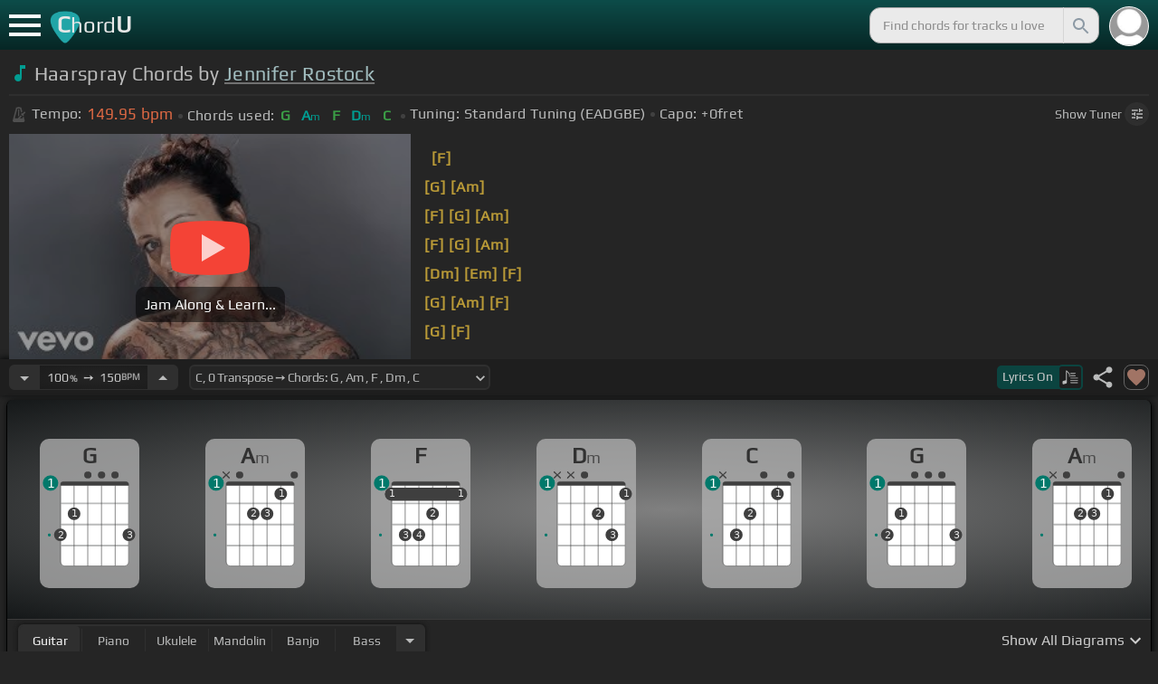

--- FILE ---
content_type: text/html; charset=utf-8
request_url: https://chordu.com/chords-tabs-jennifer-rostock-haarspray-id_MfVqeUjz1_o
body_size: 21283
content:
<!DOCTYPE html><html lang="en"><head><meta charSet="utf-8"/><meta http-equiv="Content-Type" content="text/html; charset=UTF-8"/><meta name="viewport" content="width=device-width, height=device-height, initial-scale=1.0, maximum-scale=1.0"/><meta name="theme-color" content="#093431"/><meta property="og:site_name" content="chordu.com"/><meta property="twitter:site" content="@chordu_com"/><meta property="twitter:twitter:creator" content="@chordu_com"/><title>Haarspray Chords by Jennifer Rostock - ChordU</title><meta name="description" content="Chords: G, Am, F, Dm, C; key of C with capo 0. Haarspray Chords by Jennifer Rostock with easy-to-follow letter notes sheet. Interactive speed changer, transposer and many more."/><link rel="icon" href="/favicon.png"/><meta name="apple-mobile-web-app-capable" content="yes"/><meta name="apple-mobile-web-app-title" content="ChordU"/><meta name="apple-mobile-web-app-status-bar-style" content="default"/><link rel="apple-touch-icon" href="/favicon.png"/><meta name="msapplication-TileColor" content="#093431"/><meta name="msapplication-TileImage" content="/favicon.png"/><meta property="og:url" content="https://chordu.com/chords-tabs-jennifer-rostock-haarspray-id_MfVqeUjz1_o"/><meta property="og:type" content="website"/><meta property="og:title" content="Haarspray Chords by Jennifer Rostock - ChordU"/><meta property="og:description" content="Chords: G, Am, F, Dm, C; key of C with capo 0. Haarspray Chords by Jennifer Rostock with easy-to-follow letter notes sheet. Interactive speed changer, transposer and many more."/><meta property="og:image" content="https://i.ytimg.com/vi/MfVqeUjz1_o/mqdefault.jpg"/><meta name="twitter:card" content="summary_large_image"/><meta property="twitter:domain" content="https://chordu.com/chords-tabs-jennifer-rostock-haarspray-id_MfVqeUjz1_o"/><meta property="twitter:url" content="https://chordu.com/chords-tabs-jennifer-rostock-haarspray-id_MfVqeUjz1_o"/><meta name="twitter:title" content="Haarspray Chords by Jennifer Rostock - ChordU"/><meta name="twitter:description" content="Chords: G, Am, F, Dm, C; key of C with capo 0. Haarspray Chords by Jennifer Rostock with easy-to-follow letter notes sheet. Interactive speed changer, transposer and many more."/><meta name="twitter:image" content="https://i.ytimg.com/vi/MfVqeUjz1_o/mqdefault.jpg"/><link rel="canonical" href="https://chordu.com/chords-tabs-jennifer-rostock-haarspray-id_MfVqeUjz1_o"/><script type="application/ld+json">{"@context":"https://schema.org","@type":["MusicRecording","Article"],"byArtist":{"@context":"http://schema.org","@type":"MusicGroup","name":"Jennifer Rostock","url":"https://chordu.com/artist-chords-jennifer-rostock"},"name":"Haarspray","url":"https://chordu.com/chords-tabs-jennifer-rostock-haarspray-id_MfVqeUjz1_o","thumbnailUrl":"https://i.ytimg.com/vi/MfVqeUjz1_o/mqdefault.jpg","datePublished":"2023-08-09T07:06:33Z","dateModified":"2024-12-05T23:59:59Z"}</script><script type="application/ld+json">{"@context":"http://schema.org","@type":"CreativeWork","name":"Haarspray Chords by Jennifer Rostock","url":"https://chordu.com/chords-tabs-jennifer-rostock-haarspray-id_MfVqeUjz1_o","description":"Chords: G, Am, F, Dm, C; key of C with capo 0. Haarspray Chords by Jennifer Rostock with easy-to-follow letter notes sheet. Interactive speed changer, transposer and many more.","creator":{"@type":"Organization","name":"ChordU","url":"https://chordu.com"},"image":"https://i.ytimg.com/vi/MfVqeUjz1_o/mqdefault.jpg","datePublished":"2023-08-09T07:06:33Z","dateModified":"2024-12-05T23:59:59Z"}</script><script type="application/ld+json">{"@context":"http://schema.org","@type":"BreadcrumbList","itemListElement":[{"@type":"ListItem","position":1,"name":"Jennifer Rostock","item":"https://chordu.com/artist-chords-jennifer-rostock"},{"@type":"ListItem","position":2,"name":"Haarspray Chords","item":"https://chordu.com/chords-tabs-jennifer-rostock-haarspray-id_MfVqeUjz1_o"}]}</script><link rel="preload" href="https://i.ytimg.com/vi/MfVqeUjz1_o/mqdefault.jpg" as="image" fetchpriority="high"/><meta name="next-head-count" content="32"/><link rel="preload" href="/_next/static/css/bb85b42fdef46631.css" as="style"/><link rel="stylesheet" href="/_next/static/css/bb85b42fdef46631.css" data-n-g=""/><link rel="preload" href="/_next/static/css/85e3ab7d833875e0.css" as="style"/><link rel="stylesheet" href="/_next/static/css/85e3ab7d833875e0.css" data-n-p=""/><noscript data-n-css=""></noscript><script defer="" nomodule="" src="/_next/static/chunks/polyfills-42372ed130431b0a.js"></script><script src="/_next/static/chunks/webpack-2ea43c8c1e32d39a.js" defer=""></script><script src="/_next/static/chunks/framework-945b357d4a851f4b.js" defer=""></script><script src="/_next/static/chunks/main-f059dd6c54428248.js" defer=""></script><script src="/_next/static/chunks/pages/_app-831e203b510db58d.js" defer=""></script><script src="/_next/static/chunks/1664-194b31f059767b05.js" defer=""></script><script src="/_next/static/chunks/1890-9f446905dc6115e0.js" defer=""></script><script src="/_next/static/chunks/9273-fbe621f20a86148e.js" defer=""></script><script src="/_next/static/chunks/8626-57eddc29bc089e65.js" defer=""></script><script src="/_next/static/chunks/3344-6f13566531419a8b.js" defer=""></script><script src="/_next/static/chunks/4555-71085ff36c6875d0.js" defer=""></script><script src="/_next/static/chunks/pages/%5BtrackId%5D-192114e4adfe05e7.js" defer=""></script><script src="/_next/static/MwWLwjfrSqpSRMWZL77Xi/_buildManifest.js" defer=""></script><script src="/_next/static/MwWLwjfrSqpSRMWZL77Xi/_ssgManifest.js" defer=""></script><style id="__jsx-81765b9b93ef55a9">body{background:#252525}</style></head><body><div id="__next"><style>
    #nprogress .bar {
  background: #21a783 !important;
  z-index: 1300 !important;
  height: 2px !important;
} </style><nav class="style_top_navbar__6U54A false style_show_nav__7JDy9"><div id="menuLink" class="style_menu_link__rijxD  false"><span></span></div><div class="style_logolink__OuerD"><div class="style_title_area__cg4YO" style="background:url([data-uri]);background-size:40px 36px;background-repeat:no-repeat;background-position:-3px 12px"><div id="logo" class="style_logo__m8Py6" translate="no">C<span style="font-weight:normal;font-size:24px">hord</span>U</div></div></div><div class="style_search_container___yAgw"><div style="background-image:url(&#x27;[data-uri]&#x27;);background-position:center;background-repeat:no-repeat;background-size:cover" class="style_top_bar_user_img__B4CcG false"></div><div id="search_bar" class="style_navbar_search__LIBVk style_search_bar_animation__BmHKt"><input id="search_input" class="search-input-desktop-act style_search_input__UyVAf" type="text" name="q" autoComplete="off" placeholder="Find chords for tracks u love" value=""/><button aria-label="Search" title="Search" class="style_search_button__pDJum"><svg xmlns="http://www.w3.org/2000/svg" height="32" viewBox="0 0 24 24" width="32" fill="currentColor" style="font-size:32px;padding:4px;vertical-align:text-top;margin-left:3px;pointer-events:none"><path d="M0 0h24v24H0z" fill="none"></path><path d="M15.5 14h-.79l-.28-.27C15.41 12.59 16 11.11 16 9.5 16 5.91 13.09 3 9.5 3S3 5.91 3 9.5 5.91 16 9.5 16c1.61 0 3.09-.59 4.23-1.57l.27.28v.79l5 4.99L20.49 19l-4.99-5zm-6 0C7.01 14 5 11.99 5 9.5S7.01 5 9.5 5 14 7.01 14 9.5 11.99 14 9.5 14z"></path></svg></button></div></div></nav><main class="jsx-81765b9b93ef55a9"><article id="chords-page" class="jsx-81765b9b93ef55a9 style_main__QyiP4 false"><section id="chords-intro" class="style_chord_header__LCcAZ notranslate" translate="no"><header id="style_chord_tile__czZwO" style="pointer-events:none"><svg xmlns="http://www.w3.org/2000/svg" height="24" viewBox="0 0 24 24" width="24" fill="#019C91" style="vertical-align:sub;margin-right:4px"><path d="M0 0h24v24H0z" fill="none"></path><path d="M12 3v10.55c-.59-.34-1.27-.55-2-.55-2.21 0-4 1.79-4 4s1.79 4 4 4 4-1.79 4-4V7h4V3h-6z"></path></svg><h1>Haarspray Chords by <a style="pointer-events:auto" href="/artist-chords-jennifer-rostock">Jennifer Rostock</a></h1> </header><div class="style_track_bio_cont__XW_Lq"><div class="style_track_bio__qHvNb"><span style="width:20px"><svg width="15" height="17" style="vertical-align:-4px;margin:0 4px" viewBox="0 0 15 17" fill="none" xmlns="http://www.w3.org/2000/svg"><path d="M6.66667 0.122192L3.80833 0.888859L0.05 14.9389C0.025 15.0639 0 15.1972 0 15.3305C0 16.2555 0.741667 16.9972 1.66667 16.9972H11.6667C12.5917 16.9972 13.3333 16.2555 13.3333 15.3305C13.3333 15.1972 13.3083 15.0639 13.2833 14.9389L12.15 10.6805L10.8333 11.9972L11 12.8305H7.84167L10.2083 10.4639L9.03333 9.28886L5.49167 12.8305H2.33333L5.24167 1.99719H8.09167L9.30833 6.52219L10.6667 5.15553L9.525 0.888859L6.66667 0.122192ZM6.04167 2.83053V10.9555L7.29167 9.70553V2.83053H6.04167ZM13.1583 5.16386L10.8 7.52219L10.2083 6.93053L9.03333 8.11386L11.3833 10.4639L12.5667 9.28886L11.975 8.69719L14.3333 6.33886L13.1583 5.16386Z" fill="#4F4F4F"></path></svg></span><span class="style_show_only_992px__xC9kI" style="margin-left:5px">Tempo:</span><div class="style_title_bpm__LwBPP" style="margin-left:0"><span class="style_title_bpm__LwBPP">149.95<!-- --> bpm</span></div><span class="style_devider__NPKp8" style="margin-right:5px"></span><div class="style_chrd_snip__t1zUx" style="min-width:max-content"><span class="style_show_only_992px__xC9kI">Chords used:</span><p>G</p><p>Am</p><p>F</p><p>Dm</p><p>C</p></div><span class="style_devider__NPKp8" style="margin-left:5px"></span><div class="style_tunning_capo___A_Fw"><span class="style_show_only_992px__xC9kI">Tuning:</span><span style="margin-left:5px">Standard Tuning (EADGBE)</span><span class="style_devider__NPKp8" style="vertical-align:2px"></span><span class="style_show_only_992px__xC9kI" style="margin-right:5px">Capo:</span>+0<!-- -->fret</div></div><div class="style_toggle_tuner_sidebar__gdZVJ">Show<!-- --> Tuner<span class="style_toggle_tuner_sidebar_icon__NI_sY"><svg xmlns="http://www.w3.org/2000/svg" height="16" viewBox="0 0 24 24" width="16" fill="currentColor" style="filter:drop-shadow(1px 1px 2px #252525)"><path d="M0 0h24v24H0V0z" fill="none"></path><path d="M3 17v2h6v-2H3zM3 5v2h10V5H3zm10 16v-2h8v-2h-8v-2h-2v6h2zM7 9v2H3v2h4v2h2V9H7zm14 4v-2H11v2h10zm-6-4h2V7h4V5h-4V3h-2v6z"></path></svg></span></div></div></section><section class="jsx-81765b9b93ef55a9 style_content__7aZej style_full_screen_view__hjlth"><article id="track_content" class="jsx-81765b9b93ef55a9"><div class="jsx-81765b9b93ef55a9 style_yt_player_container__WsA1y style_yt_player_container_with_traditional__Eu3hj"><section id="chords-video-player" class="style_yt_player_container__VAjLw  style_yt_player_left__JUZaa undefined"><div id="yt_player_hourglass" style="width:100%;text-align:center;position:relative;height:100%"><div class="style_yt_overly__D0hl3"></div><img alt="Jennifer Rostock - Haarspray chords" fetchpriority="high" width="444" height="250" decoding="async" data-nimg="1" class="style_yt_thumbnail__aRndR" style="color:transparent" src="https://i.ytimg.com/vi/MfVqeUjz1_o/mqdefault.jpg"/><div id="style_hourglass_play_btn__0K0_L"><div class="style_play__TShPf"></div><span>Jam Along &amp; Learn...</span></div></div></section><div class="style_inline_lyrics_container__qCOSJ"><section class="style_traditinal_inline_cont__z3gHO" style="display:inline-block"><div id="allChords" class="style_lyricsContainer__Z0zAB style_gold__ItUuT style_line_height_100__7Xf9p style_lyricsContainer_single_line__dFHvA"><div id="ac1" class="current_block"></div> <b>[F]</b>                <br>     <b>[G]</b>     <b>[Am]</b>        <br> <b>[F]</b>     <b>[G]</b>     <b>[Am]</b>        <br> <b>[F]</b>     <b>[G]</b>     <b>[Am]</b>        <br> <b>[Dm]</b>     <b>[Em]</b>   <b>[F]</b>          <br>     <b>[G]</b>     <b>[Am]</b>       <b>[F]</b>  <br>     <b>[G]</b>     <b>[F]</b>        <br>     <b>[G]</b>     <b>[Am]</b>     <b>[Dm]</b>    <br></div></section></div></div><section id="playerInfoId" style="align-items:center" class="jsx-81765b9b93ef55a9 style_player_info_container__G8QZY"><div class="style_tempo_customizer_section__cHtbn style_in_player_info__FaUpL"><button class="style_minus_transpose__FFsDT" aria-label="Decrease Tempo" title="Decrease Tempo" style="border-top-left-radius:6px;border-bottom-left-radius:6px"><svg xmlns="http://www.w3.org/2000/svg" height="24" viewBox="0 0 24 24" width="24" fill="currentColor"><path d="M0 0h24v24H0z" fill="none"></path><path d="M7 10l5 5 5-5z"></path></svg></button><div class="style_tempo_customizer_inp__TikjX style_in_player_info__FaUpL"><span class="style_show_min_540__6kNNL">100<b>%</b>  ➙  </span>150<b>BPM</b></div><button class="style_plus_transpose__hSkXJ" aria-label="Increase Tempo" title="Increase Tempo" style="border-top-right-radius:6px;border-bottom-right-radius:6px"><svg xmlns="http://www.w3.org/2000/svg" height="24" viewBox="0 0 24 24" width="24" fill="currentColor"><path d="M0 0h24v24H0V0z" fill="none"></path><path d="M7 14l5-5 5 5H7z"></path></svg></button></div><div class="style_transpose_changer_cont__D0C87" aria-label="Select a key to transpose chords" title="Select a key to transpose chords"><select class="style_transpose_changer__SwYEk"><option value="-11" style="color:#0d47a1;filter:contrast(1.75)">C#<!-- -->, <!-- -->-11<!-- --> Transpose ➙ Chords: <!-- -->G#<!-- --> <!-- -->, <!-- -->A#m<!-- --> <!-- -->, <!-- -->F#<!-- --> <!-- -->, <!-- -->D#m<!-- --> <!-- -->, <!-- -->C#<!-- --> </option><option value="-10" style="color:#ef6c00;filter:contrast(1.75)">D<!-- -->, <!-- -->-10<!-- --> Transpose ➙ Chords: <!-- -->A<!-- --> <!-- -->, <!-- -->Bm<!-- --> <!-- -->, <!-- -->G<!-- --> <!-- -->, <!-- -->Em<!-- --> <!-- -->, <!-- -->D<!-- --> </option><option value="-9" style="color:#e65100;filter:contrast(1.75)">D#<!-- -->, <!-- -->-9<!-- --> Transpose ➙ Chords: <!-- -->A#<!-- --> <!-- -->, <!-- -->Cm<!-- --> <!-- -->, <!-- -->G#<!-- --> <!-- -->, <!-- -->Fm<!-- --> <!-- -->, <!-- -->D#<!-- --> </option><option value="-8" style="color:#fdd835;filter:contrast(1.75)">E<!-- -->, <!-- -->-8<!-- --> Transpose ➙ Chords: <!-- -->B<!-- --> <!-- -->, <!-- -->C#m<!-- --> <!-- -->, <!-- -->A<!-- --> <!-- -->, <!-- -->F#m<!-- --> <!-- -->, <!-- -->E<!-- --> </option><option value="-7" style="color:#26c6da;filter:contrast(1.75)">F<!-- -->, <!-- -->-7<!-- --> Transpose ➙ Chords: <!-- -->C<!-- --> <!-- -->, <!-- -->Dm<!-- --> <!-- -->, <!-- -->A#<!-- --> <!-- -->, <!-- -->Gm<!-- --> <!-- -->, <!-- -->F<!-- --> </option><option value="-6" style="color:#4fc3f7;filter:contrast(1.75)">F#<!-- -->, <!-- -->-6<!-- --> Transpose ➙ Chords: <!-- -->C#<!-- --> <!-- -->, <!-- -->D#m<!-- --> <!-- -->, <!-- -->B<!-- --> <!-- -->, <!-- -->G#m<!-- --> <!-- -->, <!-- -->F#<!-- --> </option><option value="-5" style="color:#e53935;filter:contrast(1.75)">G<!-- -->, <!-- -->-5<!-- --> Transpose ➙ Chords: <!-- -->D<!-- --> <!-- -->, <!-- -->Em<!-- --> <!-- -->, <!-- -->C<!-- --> <!-- -->, <!-- -->Am<!-- --> <!-- -->, <!-- -->G<!-- --> </option><option value="-4" style="color:#d81b60;filter:contrast(1.75)">G#<!-- -->, <!-- -->-4<!-- --> Transpose ➙ Chords: <!-- -->D#<!-- --> <!-- -->, <!-- -->Fm<!-- --> <!-- -->, <!-- -->C#<!-- --> <!-- -->, <!-- -->A#m<!-- --> <!-- -->, <!-- -->G#<!-- --> </option><option value="-3" style="color:#ffee58;filter:contrast(1.75)">A<!-- -->, <!-- -->-3<!-- --> Transpose ➙ Chords: <!-- -->E<!-- --> <!-- -->, <!-- -->F#m<!-- --> <!-- -->, <!-- -->D<!-- --> <!-- -->, <!-- -->Bm<!-- --> <!-- -->, <!-- -->A<!-- --> </option><option value="-2" style="color:#a1887f;filter:contrast(1.75)">A#<!-- -->, <!-- -->-2<!-- --> Transpose ➙ Chords: <!-- -->F<!-- --> <!-- -->, <!-- -->Gm<!-- --> <!-- -->, <!-- -->D#<!-- --> <!-- -->, <!-- -->Cm<!-- --> <!-- -->, <!-- -->A#<!-- --> </option><option value="-1" style="color:#4db6ac;filter:contrast(1.75)">B<!-- -->, <!-- -->-1<!-- --> Transpose ➙ Chords: <!-- -->F#<!-- --> <!-- -->, <!-- -->G#m<!-- --> <!-- -->, <!-- -->E<!-- --> <!-- -->, <!-- -->C#m<!-- --> <!-- -->, <!-- -->B<!-- --> </option><option value="0" style="color:#1976d2;filter:contrast(1.75)" selected="">C<!-- -->, <!-- -->0<!-- --> Transpose ➙ Chords: <!-- -->G<!-- --> <!-- -->, <!-- -->Am<!-- --> <!-- -->, <!-- -->F<!-- --> <!-- -->, <!-- -->Dm<!-- --> <!-- -->, <!-- -->C<!-- --> </option><option value="1" style="color:#0d47a1;filter:contrast(1.75)">C#<!-- -->, <!-- -->+1<!-- --> Transpose ➙ Chords: <!-- -->G#<!-- --> <!-- -->, <!-- -->A#m<!-- --> <!-- -->, <!-- -->F#<!-- --> <!-- -->, <!-- -->D#m<!-- --> <!-- -->, <!-- -->C#<!-- --> </option><option value="2" style="color:#ef6c00;filter:contrast(1.75)">D<!-- -->, <!-- -->+2<!-- --> Transpose ➙ Chords: <!-- -->A<!-- --> <!-- -->, <!-- -->Bm<!-- --> <!-- -->, <!-- -->G<!-- --> <!-- -->, <!-- -->Em<!-- --> <!-- -->, <!-- -->D<!-- --> </option><option value="3" style="color:#e65100;filter:contrast(1.75)">D#<!-- -->, <!-- -->+3<!-- --> Transpose ➙ Chords: <!-- -->A#<!-- --> <!-- -->, <!-- -->Cm<!-- --> <!-- -->, <!-- -->G#<!-- --> <!-- -->, <!-- -->Fm<!-- --> <!-- -->, <!-- -->D#<!-- --> </option><option value="4" style="color:#fdd835;filter:contrast(1.75)">E<!-- -->, <!-- -->+4<!-- --> Transpose ➙ Chords: <!-- -->B<!-- --> <!-- -->, <!-- -->C#m<!-- --> <!-- -->, <!-- -->A<!-- --> <!-- -->, <!-- -->F#m<!-- --> <!-- -->, <!-- -->E<!-- --> </option><option value="5" style="color:#26c6da;filter:contrast(1.75)">F<!-- -->, <!-- -->+5<!-- --> Transpose ➙ Chords: <!-- -->C<!-- --> <!-- -->, <!-- -->Dm<!-- --> <!-- -->, <!-- -->A#<!-- --> <!-- -->, <!-- -->Gm<!-- --> <!-- -->, <!-- -->F<!-- --> </option><option value="6" style="color:#4fc3f7;filter:contrast(1.75)">F#<!-- -->, <!-- -->+6<!-- --> Transpose ➙ Chords: <!-- -->C#<!-- --> <!-- -->, <!-- -->D#m<!-- --> <!-- -->, <!-- -->B<!-- --> <!-- -->, <!-- -->G#m<!-- --> <!-- -->, <!-- -->F#<!-- --> </option><option value="7" style="color:#e53935;filter:contrast(1.75)">G<!-- -->, <!-- -->+7<!-- --> Transpose ➙ Chords: <!-- -->D<!-- --> <!-- -->, <!-- -->Em<!-- --> <!-- -->, <!-- -->C<!-- --> <!-- -->, <!-- -->Am<!-- --> <!-- -->, <!-- -->G<!-- --> </option><option value="8" style="color:#d81b60;filter:contrast(1.75)">G#<!-- -->, <!-- -->+8<!-- --> Transpose ➙ Chords: <!-- -->D#<!-- --> <!-- -->, <!-- -->Fm<!-- --> <!-- -->, <!-- -->C#<!-- --> <!-- -->, <!-- -->A#m<!-- --> <!-- -->, <!-- -->G#<!-- --> </option><option value="9" style="color:#ffee58;filter:contrast(1.75)">A<!-- -->, <!-- -->+9<!-- --> Transpose ➙ Chords: <!-- -->E<!-- --> <!-- -->, <!-- -->F#m<!-- --> <!-- -->, <!-- -->D<!-- --> <!-- -->, <!-- -->Bm<!-- --> <!-- -->, <!-- -->A<!-- --> </option><option value="10" style="color:#a1887f;filter:contrast(1.75)">A#<!-- -->, <!-- -->+10<!-- --> Transpose ➙ Chords: <!-- -->F<!-- --> <!-- -->, <!-- -->Gm<!-- --> <!-- -->, <!-- -->D#<!-- --> <!-- -->, <!-- -->Cm<!-- --> <!-- -->, <!-- -->A#<!-- --> </option><option value="11" style="color:#4db6ac;filter:contrast(1.75)">B<!-- -->, <!-- -->+11<!-- --> Transpose ➙ Chords: <!-- -->F#<!-- --> <!-- -->, <!-- -->G#m<!-- --> <!-- -->, <!-- -->E<!-- --> <!-- -->, <!-- -->C#m<!-- --> <!-- -->, <!-- -->B<!-- --> </option></select><svg xmlns="http://www.w3.org/2000/svg" height="20px" viewBox="0 0 24 24" width="20px" fill="currentColor" style="position:absolute;right:1px;bottom:3px;pointer-events:none" class="style_expandMore__vYq9U"><path d="M24 24H0V0h24v24z" fill="none" opacity=".87"></path><path d="M16.59 8.59L12 13.17 7.41 8.59 6 10l6 6 6-6-1.41-1.41z"></path></svg></div><div class="jsx-81765b9b93ef55a9 style_flex_info_bar__W1qDK"><button class="style_toggle_lyrics__0nC1M" style="background-color:#0B4440;text-align:left"><span class="style_show_min_380px__GO5c_">Lyrics <!-- -->On</span><div class="style_lyrics_switch__cGJWq style_active__JbWTV"><svg xmlns="http://www.w3.org/2000/svg" height="16" viewBox="0 0 17 16" width="17" style="border-color:#0b4440"><path d="M4.24307 0.841129C4.12915 0.97023 4.11397 1.44107 4.11397 6.00518V11.0174L3.87095 11.0933C3.73426 11.1389 3.0204 11.3211 2.29136 11.4958C1.10666 11.7844 0.93959 11.8451 0.719359 12.0654L0.46875 12.3084V13.4551C0.46875 14.336 0.499127 14.6626 0.582663 14.8296C0.70417 15.0651 1.04591 15.2853 1.28133 15.2853C1.36487 15.2853 2.1091 15.1106 2.93687 14.898C4.5924 14.4803 4.74429 14.4044 4.88098 13.9032C4.91895 13.7437 4.94933 13.0906 4.94933 12.4527C4.94173 11.8223 4.94933 9.24791 4.94933 6.74182L4.95692 2.1853L5.93657 3.20292C7.23518 4.5471 7.25797 4.58507 7.30353 6.15707C7.33391 7.27342 7.35669 7.41011 7.48579 7.50884C7.67565 7.64553 7.75918 7.64553 7.97182 7.49365C8.1313 7.38733 8.13889 7.32658 8.13889 6.2482C8.13889 4.99516 8.04017 4.50913 7.64527 3.894C7.46301 3.60542 6.62005 2.69411 5.01768 1.06136C4.63797 0.68165 4.44052 0.620897 4.24307 0.841129Z" fill="#BABBBB"></path><path d="M8.83756 3.56745C8.58695 3.61301 8.48063 3.93956 8.63251 4.16739L8.74643 4.34965H11.3588C13.8497 4.34965 13.9712 4.34205 14.1003 4.19776C14.275 4.00031 14.1991 3.68136 13.9409 3.59023C13.751 3.51429 9.20208 3.4991 8.83756 3.56745Z" fill="#BABBBB"></path><path d="M8.71605 6.04315C8.63252 6.10391 8.57936 6.2406 8.57936 6.36211C8.57936 6.7722 8.62492 6.77979 11.4044 6.77979C13.789 6.77979 13.9712 6.7722 14.0852 6.6431C14.2522 6.45324 14.2446 6.27858 14.0624 6.09631C13.9181 5.95202 13.8118 5.94443 11.3816 5.94443C9.39953 5.94443 8.82237 5.96721 8.71605 6.04315Z" fill="#BABBBB"></path><path d="M8.71605 8.4733C8.63251 8.53405 8.57936 8.67075 8.57936 8.79226C8.57936 9.21753 8.5262 9.20994 12.6195 9.20994C16.1812 9.20994 16.4014 9.20234 16.5153 9.07324C16.6824 8.88339 16.6748 8.70872 16.4925 8.52646C16.3482 8.38217 16.2419 8.37457 12.5967 8.37457C9.60457 8.37457 8.82237 8.39736 8.71605 8.4733Z" fill="#BABBBB"></path><path d="M8.71605 10.9034C8.63251 10.9642 8.57936 11.1009 8.57936 11.2224C8.57936 11.6477 8.5262 11.6401 12.6195 11.6401C16.1812 11.6401 16.4014 11.6325 16.5153 11.5034C16.69 11.3059 16.6748 11.0629 16.4773 10.9262C16.3254 10.8199 15.8318 10.8047 12.5815 10.8047C9.59698 10.8047 8.82237 10.8275 8.71605 10.9034Z" fill="#BABBBB"></path><path d="M8.71605 13.3336C8.63251 13.3943 8.57936 13.531 8.57936 13.6525C8.57936 14.0778 8.5262 14.0702 12.6195 14.0702C16.1812 14.0702 16.4014 14.0626 16.5153 13.9335C16.69 13.7361 16.6748 13.4931 16.4773 13.3564C16.3254 13.2501 15.8318 13.2349 12.5815 13.2349C9.59698 13.2349 8.82237 13.2576 8.71605 13.3336Z" fill="#BABBBB"></path></svg></div></button><div class="jsx-81765b9b93ef55a9 style_track_user_interaction__3Qg0H"><svg xmlns="http://www.w3.org/2000/svg" height="28" viewBox="0 0 24 24" width="28" fill="currentColor" title="Share this track" style="pointer-events:auto"><path d="M0 0h24v24H0z" fill="none"></path><path d="M18 16.08c-.76 0-1.44.3-1.96.77L8.91 12.7c.05-.23.09-.46.09-.7s-.04-.47-.09-.7l7.05-4.11c.54.5 1.25.81 2.04.81 1.66 0 3-1.34 3-3s-1.34-3-3-3-3 1.34-3 3c0 .24.04.47.09.7L8.04 9.81C7.5 9.31 6.79 9 6 9c-1.66 0-3 1.34-3 3s1.34 3 3 3c.79 0 1.5-.31 2.04-.81l7.12 4.16c-.05.21-.08.43-.08.65 0 1.61 1.31 2.92 2.92 2.92 1.61 0 2.92-1.31 2.92-2.92s-1.31-2.92-2.92-2.92z"></path></svg><svg xmlns="http://www.w3.org/2000/svg" height="28" viewBox="0 0 24 24" width="28" id="style_fav_ctrl__2D56i" title="Add to Loved Tracks" data-ytid="JGwWNGJdvx8" style="pointer-events:auto" fill="currentColor"><path d="M0 0h24v24H0z" fill="none"></path><path d="M12 21.35l-1.45-1.32C5.4 15.36 2 12.28 2 8.5 2 5.42 4.42 3 7.5 3c1.74 0 3.41.81 4.5 2.09C13.09 3.81 14.76 3 16.5 3 19.58 3 22 5.42 22 8.5c0 3.78-3.4 6.86-8.55 11.54L12 21.35z"></path></svg></div></div></section><section id="chords-diagrams" class="style_card_wrapper__8FPCW"><div class="style_cdiagconatiner_transition__ZK9WD style_cdiagconatiner_wrapper__Ra69O " id="style_cdiagconatiner_wrapper_ssr__lVdQE" style="transform:translateX(0px)"><div class="style_cdiag_conatiner__QLDcl" id="cdiagconatiner" translate="no"><div id="diag0" class="style_chord_diag__NUYGx " style="background-image:none;display:inline-block"><span>G</span><div class="style_chord_diag__NUYGx"><svg xmlns="http://www.w3.org/2000/svg" fill="none" viewBox="0 0 334 375"><path fill="#fff" d="M299 60H70v254c0 10 4 18 16 18h190c17 2 23-5 23-20V60Z"/><path fill="#BABBBB" d="M71 121v-3l2-1h223l2 1v3l-2 2H73l-2-2Zm0 69v2l2 2h223l2-2v-2l-2-2H73l-2 2Zm0 73v-2l2-2h223l2 2v2l-2 2H73l-2-2Z"/><path fill="#3F3F3F" fill-rule="evenodd" d="M84 47h202c12 0 12 6 12 12H70c0-9 0-12 14-12Z" clip-rule="evenodd"/><path stroke="#3F3F3F" stroke-width="1.9" d="M115 331H84c-8 0-14-6-14-14V59m45 272h46m-46 0V59m46 272h46m-46 0V59m46 272h46m-46 0V59m46 272h31c8 0 14-6 14-14V59m-45 272V59M70 59c0-9 0-12 14-12h202c12 0 12 6 12 12M70 59h45m183 0h-45m0 0h-46m0 0h-46m-46 0h46"/><circle cx="69" cy="226" r="21.3" fill="#3F3F3F"/><text xml:space="preserve" fill="#EBEBEB" font-size="34"><tspan x="60.5" y="237">2</tspan></text><circle cx="115" cy="155" r="21.3" fill="#3F3F3F"/><text xml:space="preserve" fill="#EBEBEB" font-size="34"><tspan x="106.5" y="166">1</tspan></text><circle cx="299" cy="226" r="21.3" fill="#3F3F3F"/><text xml:space="preserve" fill="#EBEBEB" font-size="34"><tspan x="290.5" y="237">3</tspan></text><circle id="fp3" cx="31.9828" cy="226.504" r="5" fill="#00796B"/><g fill="#3F3F3F"><ellipse cx="161.2" cy="24.3" rx="12.3" ry="11.8"/></g><g fill="#3F3F3F"><ellipse cx="207.3" cy="24.3" rx="12.3" ry="11.8"/></g><g fill="#3F3F3F"><ellipse cx="252.4" cy="24.3" rx="12.3" ry="11.8"/></g><circle cx="36" cy="51.5" r="26" fill="#00796B"/><text xml:space="preserve" fill="#fff" font-size="41.6"><tspan x="24" y="66">1</tspan></text></svg></div></div><div id="diag1" class="style_chord_diag__NUYGx " style="background-image:none;display:inline-block"><span>Am</span><div class="style_chord_diag__NUYGx"><svg xmlns="http://www.w3.org/2000/svg" fill="none" viewBox="0 0 334 375"><path fill="#fff" d="M299 60H70v254c0 10 4 18 16 18h190c17 2 23-5 23-20V60Z"/><path fill="#BABBBB" d="M71 121v-3l2-1h223l2 1v3l-2 2H73l-2-2Zm0 69v2l2 2h223l2-2v-2l-2-2H73l-2 2Zm0 73v-2l2-2h223l2 2v2l-2 2H73l-2-2Z"/><path fill="#3F3F3F" fill-rule="evenodd" d="M84 47h202c12 0 12 6 12 12H70c0-9 0-12 14-12Z" clip-rule="evenodd"/><path stroke="#3F3F3F" stroke-width="1.9" d="M115 331H84c-8 0-14-6-14-14V59m45 272h46m-46 0V59m46 272h46m-46 0V59m46 272h46m-46 0V59m46 272h31c8 0 14-6 14-14V59m-45 272V59M70 59c0-9 0-12 14-12h202c12 0 12 6 12 12M70 59h45m183 0h-45m0 0h-46m0 0h-46m-46 0h46"/><circle cx="161" cy="155" r="21.3" fill="#3F3F3F"/><text xml:space="preserve" fill="#EBEBEB" font-size="34"><tspan x="152.5" y="166">2</tspan></text><circle cx="207" cy="155" r="21.3" fill="#3F3F3F"/><text xml:space="preserve" fill="#EBEBEB" font-size="34"><tspan x="198.5" y="166">3</tspan></text><circle cx="253" cy="88" r="21.3" fill="#3F3F3F"/><text xml:space="preserve" fill="#EBEBEB" font-size="34"><tspan x="244.5" y="99">1</tspan></text><circle id="fp3" cx="31.9828" cy="226.504" r="5" fill="#00796B"/><g fill="#3F3F3F"><path d="M82 13a2 2 0 0 0-2 0 2 2 0 0 0-1 0l-9 9-9-9a2 2 0 0 0-1-1 2 2 0 0 0-2 1 2 2 0 0 0 0 1 2 2 0 0 0 0 2l9 8-9 9a2 2 0 0 0 0 1 2 2 0 0 0 0 2 2 2 0 0 0 2 0 2 2 0 0 0 1 0l9-9 9 9a2 2 0 0 0 1 0 2 2 0 0 0 2 0 2 2 0 0 0 0-2 2 2 0 0 0 0-1l-9-9 9-8v-3Z"/></g><g fill="#3F3F3F"><ellipse cx="115.1" cy="24.3" rx="12.3" ry="11.8"/></g><g fill="#3F3F3F"><ellipse cx="298.5" cy="24.3" rx="12.3" ry="11.8"/></g><circle cx="36" cy="51.5" r="26" fill="#00796B"/><text xml:space="preserve" fill="#fff" font-size="41.6"><tspan x="24" y="66">1</tspan></text></svg></div></div><div id="diag2" class="style_chord_diag__NUYGx " style="background-image:none;display:inline-block"><span>F</span><div class="style_chord_diag__NUYGx"><svg xmlns="http://www.w3.org/2000/svg" fill="none" viewBox="0 0 334 375"><path fill="#fff" d="M299 60H70v254c0 10 4 18 16 18h190c17 2 23-5 23-20V60Z"/><path fill="#BABBBB" d="M71 121v-3l2-1h223l2 1v3l-2 2H73l-2-2Zm0 69v2l2 2h223l2-2v-2l-2-2H73l-2 2Zm0 73v-2l2-2h223l2 2v2l-2 2H73l-2-2Z"/><path fill="#3F3F3F" fill-rule="evenodd" d="M84 47h202c12 0 12 6 12 12H70c0-9 0-12 14-12Z" clip-rule="evenodd"/><path stroke="#3F3F3F" stroke-width="1.9" d="M115 331H84c-8 0-14-6-14-14V59m45 272h46m-46 0V59m46 272h46m-46 0V59m46 272h46m-46 0V59m46 272h31c8 0 14-6 14-14V59m-45 272V59M70 59c0-9 0-12 14-12h202c12 0 12 6 12 12M70 59h45m183 0h-45m0 0h-46m0 0h-46m-46 0h46"/><circle cx="69" cy="88" r="21.3" fill="#3F3F3F"/><text xml:space="preserve" fill="#EBEBEB" font-size="34"><tspan x="60.5" y="99">1</tspan></text><circle cx="115" cy="226" r="21.3" fill="#3F3F3F"/><text xml:space="preserve" fill="#EBEBEB" font-size="34"><tspan x="106.5" y="237">3</tspan></text><circle cx="161" cy="226" r="21.3" fill="#3F3F3F"/><text xml:space="preserve" fill="#EBEBEB" font-size="34"><tspan x="152.5" y="237">4</tspan></text><circle cx="207" cy="155" r="21.3" fill="#3F3F3F"/><text xml:space="preserve" fill="#EBEBEB" font-size="34"><tspan x="198.5" y="166">2</tspan></text><circle cx="253" cy="88" r="21.3" fill="#3F3F3F"/><text xml:space="preserve" fill="#EBEBEB" font-size="34"><tspan x="244.5" y="99">1</tspan></text><circle cx="299" cy="88" r="21.3" fill="#3F3F3F"/><text xml:space="preserve" fill="#EBEBEB" font-size="34"><tspan x="290.5" y="99">1</tspan></text><circle id="fp3" cx="31.9828" cy="226.504" r="5" fill="#00796B"/><rect width="276" height="44" x="47" y="67" fill="#3F3F3F" rx="21.3"/><text xml:space="preserve" fill="#EBEBEB" font-size="34"><tspan x="60.5" y="99">1</tspan></text><text xml:space="preserve" fill="#EBEBEB" font-size="34"><tspan x="290.5" y="99">1</tspan></text><circle cx="36" cy="51.5" r="26" fill="#00796B"/><text xml:space="preserve" fill="#fff" font-size="41.6"><tspan x="24" y="66">1</tspan></text></svg></div></div><div id="diag3" class="style_chord_diag__NUYGx " style="background-image:none;display:inline-block"><span>Dm</span><div class="style_chord_diag__NUYGx"><svg xmlns="http://www.w3.org/2000/svg" fill="none" viewBox="0 0 334 375"><path fill="#fff" d="M299 60H70v254c0 10 4 18 16 18h190c17 2 23-5 23-20V60Z"/><path fill="#BABBBB" d="M71 121v-3l2-1h223l2 1v3l-2 2H73l-2-2Zm0 69v2l2 2h223l2-2v-2l-2-2H73l-2 2Zm0 73v-2l2-2h223l2 2v2l-2 2H73l-2-2Z"/><path fill="#3F3F3F" fill-rule="evenodd" d="M84 47h202c12 0 12 6 12 12H70c0-9 0-12 14-12Z" clip-rule="evenodd"/><path stroke="#3F3F3F" stroke-width="1.9" d="M115 331H84c-8 0-14-6-14-14V59m45 272h46m-46 0V59m46 272h46m-46 0V59m46 272h46m-46 0V59m46 272h31c8 0 14-6 14-14V59m-45 272V59M70 59c0-9 0-12 14-12h202c12 0 12 6 12 12M70 59h45m183 0h-45m0 0h-46m0 0h-46m-46 0h46"/><circle cx="207" cy="155" r="21.3" fill="#3F3F3F"/><text xml:space="preserve" fill="#EBEBEB" font-size="34"><tspan x="198.5" y="166">2</tspan></text><circle cx="253" cy="226" r="21.3" fill="#3F3F3F"/><text xml:space="preserve" fill="#EBEBEB" font-size="34"><tspan x="244.5" y="237">3</tspan></text><circle cx="299" cy="88" r="21.3" fill="#3F3F3F"/><text xml:space="preserve" fill="#EBEBEB" font-size="34"><tspan x="290.5" y="99">1</tspan></text><circle id="fp3" cx="31.9828" cy="226.504" r="5" fill="#00796B"/><g fill="#3F3F3F"><path d="M82 13a2 2 0 0 0-2 0 2 2 0 0 0-1 0l-9 9-9-9a2 2 0 0 0-1-1 2 2 0 0 0-2 1 2 2 0 0 0 0 1 2 2 0 0 0 0 2l9 8-9 9a2 2 0 0 0 0 1 2 2 0 0 0 0 2 2 2 0 0 0 2 0 2 2 0 0 0 1 0l9-9 9 9a2 2 0 0 0 1 0 2 2 0 0 0 2 0 2 2 0 0 0 0-2 2 2 0 0 0 0-1l-9-9 9-8v-3Z"/></g><g fill="#3F3F3F"><path d="M127 13a2 2 0 0 0-1 0 2 2 0 0 0-2 0l-9 9-9-9a2 2 0 0 0-1-1 2 2 0 0 0-2 1 2 2 0 0 0 0 1 2 2 0 0 0 0 2l9 8-9 9a2 2 0 0 0 0 1 2 2 0 0 0 0 2 2 2 0 0 0 2 0 2 2 0 0 0 1 0l9-9 9 9a2 2 0 0 0 2 0 2 2 0 0 0 1 0 2 2 0 0 0 0-2 2 2 0 0 0 0-1l-9-9 9-8v-3Z"/></g><g fill="#3F3F3F"><ellipse cx="161.2" cy="24.3" rx="12.3" ry="11.8"/></g><circle cx="36" cy="51.5" r="26" fill="#00796B"/><text xml:space="preserve" fill="#fff" font-size="41.6"><tspan x="24" y="66">1</tspan></text></svg></div></div><div id="diag4" class="style_chord_diag__NUYGx " style="background-image:none;display:inline-block"><span>C</span><div class="style_chord_diag__NUYGx"><svg xmlns="http://www.w3.org/2000/svg" fill="none" viewBox="0 0 334 375"><path fill="#fff" d="M299 60H70v254c0 10 4 18 16 18h190c17 2 23-5 23-20V60Z"/><path fill="#BABBBB" d="M71 121v-3l2-1h223l2 1v3l-2 2H73l-2-2Zm0 69v2l2 2h223l2-2v-2l-2-2H73l-2 2Zm0 73v-2l2-2h223l2 2v2l-2 2H73l-2-2Z"/><path fill="#3F3F3F" fill-rule="evenodd" d="M84 47h202c12 0 12 6 12 12H70c0-9 0-12 14-12Z" clip-rule="evenodd"/><path stroke="#3F3F3F" stroke-width="1.9" d="M115 331H84c-8 0-14-6-14-14V59m45 272h46m-46 0V59m46 272h46m-46 0V59m46 272h46m-46 0V59m46 272h31c8 0 14-6 14-14V59m-45 272V59M70 59c0-9 0-12 14-12h202c12 0 12 6 12 12M70 59h45m183 0h-45m0 0h-46m0 0h-46m-46 0h46"/><circle cx="115" cy="226" r="21.3" fill="#3F3F3F"/><text xml:space="preserve" fill="#EBEBEB" font-size="34"><tspan x="106.5" y="237">3</tspan></text><circle cx="161" cy="155" r="21.3" fill="#3F3F3F"/><text xml:space="preserve" fill="#EBEBEB" font-size="34"><tspan x="152.5" y="166">2</tspan></text><circle cx="253" cy="88" r="21.3" fill="#3F3F3F"/><text xml:space="preserve" fill="#EBEBEB" font-size="34"><tspan x="244.5" y="99">1</tspan></text><circle id="fp3" cx="31.9828" cy="226.504" r="5" fill="#00796B"/><g fill="#3F3F3F"><path d="M82 13a2 2 0 0 0-2 0 2 2 0 0 0-1 0l-9 9-9-9a2 2 0 0 0-1-1 2 2 0 0 0-2 1 2 2 0 0 0 0 1 2 2 0 0 0 0 2l9 8-9 9a2 2 0 0 0 0 1 2 2 0 0 0 0 2 2 2 0 0 0 2 0 2 2 0 0 0 1 0l9-9 9 9a2 2 0 0 0 1 0 2 2 0 0 0 2 0 2 2 0 0 0 0-2 2 2 0 0 0 0-1l-9-9 9-8v-3Z"/></g><g fill="#3F3F3F"><ellipse cx="207.3" cy="24.3" rx="12.3" ry="11.8"/></g><g fill="#3F3F3F"><ellipse cx="298.5" cy="24.3" rx="12.3" ry="11.8"/></g><circle cx="36" cy="51.5" r="26" fill="#00796B"/><text xml:space="preserve" fill="#fff" font-size="41.6"><tspan x="24" y="66">1</tspan></text></svg></div></div><div id="diag5" class="style_chord_diag__NUYGx " style="background-image:none;display:inline-block"><span>G</span><div class="style_chord_diag__NUYGx"><svg xmlns="http://www.w3.org/2000/svg" fill="none" viewBox="0 0 334 375"><path fill="#fff" d="M299 60H70v254c0 10 4 18 16 18h190c17 2 23-5 23-20V60Z"/><path fill="#BABBBB" d="M71 121v-3l2-1h223l2 1v3l-2 2H73l-2-2Zm0 69v2l2 2h223l2-2v-2l-2-2H73l-2 2Zm0 73v-2l2-2h223l2 2v2l-2 2H73l-2-2Z"/><path fill="#3F3F3F" fill-rule="evenodd" d="M84 47h202c12 0 12 6 12 12H70c0-9 0-12 14-12Z" clip-rule="evenodd"/><path stroke="#3F3F3F" stroke-width="1.9" d="M115 331H84c-8 0-14-6-14-14V59m45 272h46m-46 0V59m46 272h46m-46 0V59m46 272h46m-46 0V59m46 272h31c8 0 14-6 14-14V59m-45 272V59M70 59c0-9 0-12 14-12h202c12 0 12 6 12 12M70 59h45m183 0h-45m0 0h-46m0 0h-46m-46 0h46"/><circle cx="69" cy="226" r="21.3" fill="#3F3F3F"/><text xml:space="preserve" fill="#EBEBEB" font-size="34"><tspan x="60.5" y="237">2</tspan></text><circle cx="115" cy="155" r="21.3" fill="#3F3F3F"/><text xml:space="preserve" fill="#EBEBEB" font-size="34"><tspan x="106.5" y="166">1</tspan></text><circle cx="299" cy="226" r="21.3" fill="#3F3F3F"/><text xml:space="preserve" fill="#EBEBEB" font-size="34"><tspan x="290.5" y="237">3</tspan></text><circle id="fp3" cx="31.9828" cy="226.504" r="5" fill="#00796B"/><g fill="#3F3F3F"><ellipse cx="161.2" cy="24.3" rx="12.3" ry="11.8"/></g><g fill="#3F3F3F"><ellipse cx="207.3" cy="24.3" rx="12.3" ry="11.8"/></g><g fill="#3F3F3F"><ellipse cx="252.4" cy="24.3" rx="12.3" ry="11.8"/></g><circle cx="36" cy="51.5" r="26" fill="#00796B"/><text xml:space="preserve" fill="#fff" font-size="41.6"><tspan x="24" y="66">1</tspan></text></svg></div></div><div id="diag6" class="style_chord_diag__NUYGx " style="background-image:none;display:inline-block"><span>Am</span><div class="style_chord_diag__NUYGx"><svg xmlns="http://www.w3.org/2000/svg" fill="none" viewBox="0 0 334 375"><path fill="#fff" d="M299 60H70v254c0 10 4 18 16 18h190c17 2 23-5 23-20V60Z"/><path fill="#BABBBB" d="M71 121v-3l2-1h223l2 1v3l-2 2H73l-2-2Zm0 69v2l2 2h223l2-2v-2l-2-2H73l-2 2Zm0 73v-2l2-2h223l2 2v2l-2 2H73l-2-2Z"/><path fill="#3F3F3F" fill-rule="evenodd" d="M84 47h202c12 0 12 6 12 12H70c0-9 0-12 14-12Z" clip-rule="evenodd"/><path stroke="#3F3F3F" stroke-width="1.9" d="M115 331H84c-8 0-14-6-14-14V59m45 272h46m-46 0V59m46 272h46m-46 0V59m46 272h46m-46 0V59m46 272h31c8 0 14-6 14-14V59m-45 272V59M70 59c0-9 0-12 14-12h202c12 0 12 6 12 12M70 59h45m183 0h-45m0 0h-46m0 0h-46m-46 0h46"/><circle cx="161" cy="155" r="21.3" fill="#3F3F3F"/><text xml:space="preserve" fill="#EBEBEB" font-size="34"><tspan x="152.5" y="166">2</tspan></text><circle cx="207" cy="155" r="21.3" fill="#3F3F3F"/><text xml:space="preserve" fill="#EBEBEB" font-size="34"><tspan x="198.5" y="166">3</tspan></text><circle cx="253" cy="88" r="21.3" fill="#3F3F3F"/><text xml:space="preserve" fill="#EBEBEB" font-size="34"><tspan x="244.5" y="99">1</tspan></text><circle id="fp3" cx="31.9828" cy="226.504" r="5" fill="#00796B"/><g fill="#3F3F3F"><path d="M82 13a2 2 0 0 0-2 0 2 2 0 0 0-1 0l-9 9-9-9a2 2 0 0 0-1-1 2 2 0 0 0-2 1 2 2 0 0 0 0 1 2 2 0 0 0 0 2l9 8-9 9a2 2 0 0 0 0 1 2 2 0 0 0 0 2 2 2 0 0 0 2 0 2 2 0 0 0 1 0l9-9 9 9a2 2 0 0 0 1 0 2 2 0 0 0 2 0 2 2 0 0 0 0-2 2 2 0 0 0 0-1l-9-9 9-8v-3Z"/></g><g fill="#3F3F3F"><ellipse cx="115.1" cy="24.3" rx="12.3" ry="11.8"/></g><g fill="#3F3F3F"><ellipse cx="298.5" cy="24.3" rx="12.3" ry="11.8"/></g><circle cx="36" cy="51.5" r="26" fill="#00796B"/><text xml:space="preserve" fill="#fff" font-size="41.6"><tspan x="24" y="66">1</tspan></text></svg></div></div><div id="diag7" class="style_chord_diag__NUYGx " style="background-image:none;display:inline-block"><span>F</span><div class="style_chord_diag__NUYGx"><svg xmlns="http://www.w3.org/2000/svg" fill="none" viewBox="0 0 334 375"><path fill="#fff" d="M299 60H70v254c0 10 4 18 16 18h190c17 2 23-5 23-20V60Z"/><path fill="#BABBBB" d="M71 121v-3l2-1h223l2 1v3l-2 2H73l-2-2Zm0 69v2l2 2h223l2-2v-2l-2-2H73l-2 2Zm0 73v-2l2-2h223l2 2v2l-2 2H73l-2-2Z"/><path fill="#3F3F3F" fill-rule="evenodd" d="M84 47h202c12 0 12 6 12 12H70c0-9 0-12 14-12Z" clip-rule="evenodd"/><path stroke="#3F3F3F" stroke-width="1.9" d="M115 331H84c-8 0-14-6-14-14V59m45 272h46m-46 0V59m46 272h46m-46 0V59m46 272h46m-46 0V59m46 272h31c8 0 14-6 14-14V59m-45 272V59M70 59c0-9 0-12 14-12h202c12 0 12 6 12 12M70 59h45m183 0h-45m0 0h-46m0 0h-46m-46 0h46"/><circle cx="69" cy="88" r="21.3" fill="#3F3F3F"/><text xml:space="preserve" fill="#EBEBEB" font-size="34"><tspan x="60.5" y="99">1</tspan></text><circle cx="115" cy="226" r="21.3" fill="#3F3F3F"/><text xml:space="preserve" fill="#EBEBEB" font-size="34"><tspan x="106.5" y="237">3</tspan></text><circle cx="161" cy="226" r="21.3" fill="#3F3F3F"/><text xml:space="preserve" fill="#EBEBEB" font-size="34"><tspan x="152.5" y="237">4</tspan></text><circle cx="207" cy="155" r="21.3" fill="#3F3F3F"/><text xml:space="preserve" fill="#EBEBEB" font-size="34"><tspan x="198.5" y="166">2</tspan></text><circle cx="253" cy="88" r="21.3" fill="#3F3F3F"/><text xml:space="preserve" fill="#EBEBEB" font-size="34"><tspan x="244.5" y="99">1</tspan></text><circle cx="299" cy="88" r="21.3" fill="#3F3F3F"/><text xml:space="preserve" fill="#EBEBEB" font-size="34"><tspan x="290.5" y="99">1</tspan></text><circle id="fp3" cx="31.9828" cy="226.504" r="5" fill="#00796B"/><rect width="276" height="44" x="47" y="67" fill="#3F3F3F" rx="21.3"/><text xml:space="preserve" fill="#EBEBEB" font-size="34"><tspan x="60.5" y="99">1</tspan></text><text xml:space="preserve" fill="#EBEBEB" font-size="34"><tspan x="290.5" y="99">1</tspan></text><circle cx="36" cy="51.5" r="26" fill="#00796B"/><text xml:space="preserve" fill="#fff" font-size="41.6"><tspan x="24" y="66">1</tspan></text></svg></div></div></div></div><div class="style_instrument_changer__r8eP5 "><div class="undefined style_select_instr_switch__vSND7"><button class="style_instr_item__rhHEN style_inst_active__2xcDS" style="text-transform:capitalize">guitar </button><span class="style_devider__yjNYc"></span><button class="style_instr_item__rhHEN " style="text-transform:capitalize">piano </button><span class="style_devider__yjNYc"></span><button class="style_instr_item__rhHEN " style="text-transform:capitalize">ukulele </button><span class="style_devider__yjNYc"></span><button class="style_instr_item__rhHEN " style="text-transform:capitalize">mandolin </button><span class="style_devider__yjNYc"></span><button class="style_instr_item__rhHEN " style="text-transform:capitalize">banjo </button><span class="style_devider__yjNYc"></span><button class="style_instr_item__rhHEN " style="text-transform:capitalize">bass </button><button class="style_instr_dropdown__W7vD6" aria-label="Choose Instrument"><span id="instr_dropdown"><svg xmlns="http://www.w3.org/2000/svg" height="24" viewBox="0 0 24 24" width="24" fill="currentColor" class="style_instr_dropdown_svg__b9ri9" style="pointer-events:none"><path d="M0 0h24v24H0z" fill="none"></path><path d="M7 10l5 5 5-5z"></path></svg></span></button></div></div><div id="expand_diags" class="style_expand_diags__c9sdT " translate="no"><svg xmlns="http://www.w3.org/2000/svg" height="24" viewBox="0 0 24 24" width="24" fill="currentColor" style="float:right"><path d="M24 24H0V0h24v24z" fill="none" opacity=".87"></path><path d="M16.59 8.59L12 13.17 7.41 8.59 6 10l6 6 6-6-1.41-1.41z"></path></svg> <span><span class="style_hide_text__tqMrR">Show</span> All Diagrams</span></div></section><div class="style_under_version_btn_ads__UUfe0  ads_ad_background__zuArg"><div id="div-gpt-ad-2986337-1"></div></div><section id="chords-versions" class="style_chords_notes_options_sel__aQ_bT"><div class="style_chords_notes_changer__A3EKs"><div id="style_chords_btn__Xsmq7" class="style_option_btn__gICnF style_active__0b8C4"><span>Chords</span></div><div id="style_notes_btn__BcIai" class="style_option_btn__gICnF false"><span>Notes</span><span class="style_bita_span__gYfvw">Beta</span></div></div><div class="style_vs_btn_cont__NSydT"></div><p class="style_traditional_heading__tLEP6">To jam and learn the simple chords for Jennifer Rostock - <b>Haarspray chords</b>, practice playing G, Am, F, G, Am, G and F in sequence. Start with a comfortable <b>74 BPM</b> and as you become proficient, aim for the song's <b>BPM of 150</b>. Fine-tune the capo based on your vocal range, ensuring it complements the <b>key of C Major</b>.</p></section><div class="style_l_u_cnt__FY4bB  style_lower_upper_section__RpiAh style_navbar_show__xx1zi style_show_lyrics__ykU9W" translate="no"><div class="style_upper_section__lvV23 chords-menu  style_show_lyrics__ykU9W"><div class="style_inline_btn__Qrx94" style="margin-left:0"> <span class="style_hide_state__nqBXV" style="pointer-events:none">Download<!-- --> </span>PDF</div><div class="style_inline_btn__Qrx94"> <span class="style_hide_state__nqBXV">Download </span>Midi</div><div class="style_inline_btn__Qrx94" id="style_edit_this_version__Y4cEJ" style="pointer-events:none"> <!-- -->Edit<span class="style_hide_state__nqBXV"> This Version</span></div></div><div class="style_lower_section__xi0q0 chords-menu undefined undefined style_show_lyrics__ykU9W"><div id="style_lyrics_hint_btn__FnWD0" class="style_inline_btn__Qrx94 "><div><span id="lyrics-state">Hide</span> <!-- -->Lyrics<span class="style_sticky_hint__yka_e"> Hint</span></div></div></div></div><section id="lyrics-chords-sheet" class="style_all_chords_wrap__8tuNp style_traditional_style__Lzr10" translate="no"><div id="allChords" class="style_lyricsContainer__Z0zAB style_gold__ItUuT style_line_height_100__7Xf9p "><div id="ac1" class="current_block"></div> <b>[F]</b> _  _  _  _  _  _  _  _ <br> _  _  <b>[G]</b> _  _  <b>[Am]</b> _  _  _  _ <br> <b>[F]</b> _  _  <b>[G]</b> _  _  <b>[Am]</b> _  _  _  _ <br> <b>[F]</b> _  _  <b>[G]</b> _  _  <b>[Am]</b> _  _  _  _ <br> <b>[Dm]</b> _  _  <b>[Em]</b> _  <b>[F]</b> _  _  _  _  _ <br> _  _  <b>[G]</b> _  _  <b>[Am]</b> _  _  _  <b>[F]</b> _ <br> _  _  <b>[G]</b> _  _  <b>[F]</b> _  _  _  _ <br> _  _  <b>[G]</b> _  _  <b>[Am]</b> _  _  <b>[Dm]</b> _  _ <br> _  _  <b>[Em]</b> _  <b>[F]</b> _  _  _  _  _ <br> _  _  <b>[G]</b> _  _  <b>[Am]</b> _  _  <b>[F]</b> _  _ <br> _  _  <b>[G]</b> _  _  <b>[Am]</b> _  _  <b>[F]</b> _  _ <br> _  _  <b>[G]</b> _  _  <b>[Am]</b> _  _  <b>[Dm]</b> _  _ <br> _  _  <b>[Em]</b> _  <b>[F]</b> _  _  _  _  _ <br> <b>[Am]</b> _  _  <b>[G]</b> _  <b>[C]</b> _  _  _  _  _ <br> <b>[G]</b> _  _  _  _  _  _  _  _ <br> <b>[Am]</b> _  _  <b>[G]</b> _  <b>[C]</b> _  _  _  _  _ <br> <b>[G]</b> _  _  _  _  _  _  _  _ <br> <b>[F]</b> _  _  <b>[G]</b> _  _  <b>[Am]</b> _  _  _  _ <br> <b>[F]</b> _  _  <b>[G]</b> _  _  <b>[Am]</b> _  _  _  _ <br> <b>[F]</b> _  _  <b>[G]</b> _  _  <b>[Am]</b> _  _  _  <b>[G]</b> _ <br> <b>[F]</b> _  _  _  _  _  _  _  _ <br> _  _  <b>[G]</b> _  _  <b>[Am]</b> _  _  _  _ <br> _  _  <b>[G]</b> _  _  <b>[Am]</b> _  _  _  _ <br> _  _  <b>[G]</b> _  _  <b>[Am]</b> _  _  _  <b>[Dm]</b> _ <br> _  _  <b>[C]</b> _  <b>[F]</b> _  _  _  _  _ <br> _  <b>[C]</b> _  _  _  _  _  _  _ <br> _  _  _  _  _  _  _  <b>[F]</b> _ <br> _  _  <b>[G]</b> _  _  <b>[Am]</b> _  _  _  <b>[F]</b> _ <br> _  _  <b>[G]</b> _  _  <b>[Am]</b> _  _  <b>[F]</b> _  _ <br> _  _  <b>[G]</b> _  _  <b>[Am]</b> _  _  _  _ <br> <b>[Dm]</b> _  _  <b>[E]</b> _  <b>[F]</b> _  _  _  _  _ <br> _  _  <b>[G]</b> Der Film <b>[Am]</b> zeigt auch das Zimmer in dem <b>[F]</b> flammendes <b>[G]</b> Blaulicht<br> mein <b>[Am]</b> Finger auf dem <b>[F]</b> Messer schmeckt dein Herz in die <b>[G]</b> Staubschicht<br> <b>[Am]</b> und du <b>[Dm]</b> _  _ <br> schaust nur <b>[Em]</b> da weg, <b>[F]</b> _  _  _  _  _ <br> <b>[C]</b> _  _  <b>[G]</b> _  _  <b>[Am]</b> _  _  _  _ <br> <b>[F]</b> _  _  <b>[G]</b> _  _  <b>[Am]</b> _  _  _  _ <br> <b>[F]</b> _  _  <b>[G]</b> _  _  <b>[Am]</b> _  ich <b>[F]</b> schaute hoch<br> das Wasser in der Baser abgestanden und <b>[G]</b> dunkler<br> Gespräche <b>[Am]</b> _  _  _  _ <br> _  _  <b>[G]</b> _  _  <b>[Am]</b> _  _  _ <br> <b>[F]</b> werden weg, denn <b>[G]</b> jedes Wort macht <b>[Am]</b> _  _  _  <b>[Dm]</b><br> verwundbar<br> und ein halbnehmend <b>[Em]</b> <b>[F]</b> Schweinglas, besser als kein Glas<br> _  <b>[C]</b> _  _  <b>[Am]</b> _  _  _  _ <br> _  _  _  _  _  _  _  _ <br> _  _  _  _  _  <b>[Dm]</b> Du _ <br> _  _  <b>[C]</b> _  <b>[F]</b> _  _  _  _  _ <br> sagst <b>[G]</b> wir <b>[C]</b> bräuchten mehr Zeit miteinander, <b>[G]</b> Zeit _  miteinander<br> _  Du _ <br> <b>[Am]</b> sagst <b>[G]</b> wir sind <b>[C]</b> schon zu weit auseinander, <b>[G]</b> weit _  auseinander<br> Ich glaub das stimmt <b>[F]</b> so nicht<br> Wir <b>[G]</b> brauchen nur <b>[Am]</b> _  _  _  _  _ <br> <b>[F]</b> _  _  <b>[G]</b> _  _  <b>[Am]</b> _  _  _  _ <br> _  _  _  _  _  dir, um die <b>[Dm]</b> Blumen zu <b>[Em]</b> fixieren<br> <b>[F]</b> dem Moment sein zu sehen, ich mein<br> Wir <b>[G]</b> brauchen nur etwas, <b>[Am]</b> _  _  _  _ <br> <b>[F]</b> _  _  <b>[G]</b> _  _  <b>[Am]</b> _  _  _  _ <br> wir brauchen nur etwas<br> _  _  und ein <b>[Dm]</b> halbnehmend <b>[C]</b> <b>[F]</b> Schweinglas, besser als kein Glas<br> Wir <b>[G]</b> brauchen _  <b>[Am]</b> _  _  _  _ <br> <b>[F]</b> _  _  <b>[G]</b> _  _  <b>[Am]</b> _  _  _  _ <br> <b>[F]</b> _  _  <b>[G]</b> _  _  <b>[Am]</b> _  _  <b>[Dm]</b> _  _ <br> _  _  <b>[Em]</b> _  <b>[F]</b> _  _  _  _  _ <br> _  _  <b>[G]</b> _  _  <b>[Am]</b> _  _  _  _ <br> <b>[F]</b> _  _  <b>[G]</b> _  _  <b>[Am]</b> _  _  _  _ <br> <b>[F]</b> _  _  <b>[G]</b> _  _  <b>[Am]</b> _  _  _  <b>[Dm]</b> _ <br> _  _  <b>[C]</b> _  <b>[F]</b> _  _  nur_ _ <br> _  _  _  _  _  _  _  <b>[N]</b> _ <br></div></section></article></section></article><article id="similar-tracks" style="clear:both;width:100%"> <div class="style_header__f_i3L"><h2 style="font-size:20px;color:#c6c6c6"><svg xmlns="http://www.w3.org/2000/svg" height="24" viewBox="0 0 24 24" width="24" fill="#607D8B" style="vertical-align:sub;margin-right:4px;font-size:24px"><path d="M0 0h24v24H0z" fill="none"></path><path d="M12 2C6.48 2 2 6.48 2 12s4.48 10 10 10 10-4.48 10-10S17.52 2 12 2zm0 14.5c-2.49 0-4.5-2.01-4.5-4.5S9.51 7.5 12 7.5s4.5 2.01 4.5 4.5-2.01 4.5-4.5 4.5zm0-5.5c-.55 0-1 .45-1 1s.45 1 1 1 1-.45 1-1-.45-1-1-1z"></path></svg>You may also like to play</h2></div><section id="similar-tracks-list"><div class="style_track__I_xun style_tracks__Fa_tJ "><a class="style_timg__PoFV_" style="display:block;cursor:pointer" href="/chords-tabs-gest%C3%B6rt-aber-geil-feat-benne-repeat-official-video-hd--id_rR9EFOgpuWQ"><div><img alt="Gestört aber GeiL feat. Benne – Repeat (Official Video HD)" loading="lazy" width="160" height="90" decoding="async" data-nimg="1" class="style_thumbnail__ZJGcp" style="color:transparent" src="https://i.ytimg.com/vi/rR9EFOgpuWQ/mqdefault.jpg"/></div><span class="style_tdur__K3YBO">3:02</span></a><div style="display:flex;flex:1;border-bottom:1px solid;border-color:#313131"><a style="flex:1;cursor:pointer" href="/chords-tabs-gest%C3%B6rt-aber-geil-feat-benne-repeat-official-video-hd--id_rR9EFOgpuWQ"><div class="style_tinfo___Fxdb" style="width:auto"><span class="style_tname__by_uD style_link__9GN5t" style="color:#d4d4d4">Gestört aber GeiL feat. Benne – Repeat (Official Video HD)</span><div class="style_chrd_action__lFf3J"><span class="style_chrd_snip__qsmX6"><span class="style_hide_430__yywcv" style="float:left">Chords:</span><p>C#</p><p>A#m</p><p>F#</p><p>G#</p><p>F#m</p><p>Gm</p><p>G</p></span></div></div></a><div class="style_remove_fev__MN9HY" style="display:none"></div></div></div><div class="style_track__I_xun style_tracks__Fa_tJ "><a class="style_timg__PoFV_" style="display:block;cursor:pointer" href="/chords-tabs-udo-lindenberg-jennifer-weist-jennifer-rostock-gegen-die-str%C3%B6mung-offizielles-video--id_5OtP1jJDGPY"><div><img alt="Udo Lindenberg &amp; Jennifer Weist (Jennifer Rostock): &quot;Gegen die Strömung&quot; (offizielles Video)" loading="lazy" width="160" height="90" decoding="async" data-nimg="1" class="style_thumbnail__ZJGcp" style="color:transparent" src="https://i.ytimg.com/vi/5OtP1jJDGPY/mqdefault.jpg"/></div><span class="style_tdur__K3YBO">3:47</span></a><div style="display:flex;flex:1;border-bottom:1px solid;border-color:#313131"><a style="flex:1;cursor:pointer" href="/chords-tabs-udo-lindenberg-jennifer-weist-jennifer-rostock-gegen-die-str%C3%B6mung-offizielles-video--id_5OtP1jJDGPY"><div class="style_tinfo___Fxdb" style="width:auto"><span class="style_tname__by_uD style_link__9GN5t" style="color:#d4d4d4">Udo Lindenberg &amp; Jennifer Weist (Jennifer Rostock): &quot;Gegen die Strömung&quot; (offizielles Video)</span><div class="style_chrd_action__lFf3J"><span class="style_chrd_snip__qsmX6"><span class="style_hide_430__yywcv" style="float:left">Chords:</span><p>F</p><p>G</p><p>C</p><p>Am</p><p>Em</p><p>D</p></span></div></div></a><div class="style_remove_fev__MN9HY" style="display:none"></div></div></div><div class="style_track__I_xun style_tracks__Fa_tJ "><a class="style_timg__PoFV_" style="display:block;cursor:pointer" href="/chords-tabs-jennifer-rostock-deiche-id_vkzKH9_6vio"><div><img alt="Jennifer Rostock - Deiche" loading="lazy" width="160" height="90" decoding="async" data-nimg="1" class="style_thumbnail__ZJGcp" style="color:transparent" src="https://i.ytimg.com/vi/vkzKH9_6vio/mqdefault.jpg"/></div><span class="style_tdur__K3YBO">4:45</span></a><div style="display:flex;flex:1;border-bottom:1px solid;border-color:#313131"><a style="flex:1;cursor:pointer" href="/chords-tabs-jennifer-rostock-deiche-id_vkzKH9_6vio"><div class="style_tinfo___Fxdb" style="width:auto"><span class="style_tname__by_uD style_link__9GN5t" style="color:#d4d4d4">Jennifer Rostock - Deiche</span><div class="style_chrd_action__lFf3J"><span class="style_chrd_snip__qsmX6"><span class="style_hide_430__yywcv" style="float:left">Chords:</span><p>G</p><p>Em</p><p>D</p><p>Am</p><p>C</p><p>F#m</p><p>F#</p></span></div></div></a><div class="style_remove_fev__MN9HY" style="display:none"></div></div></div><div class="style_track__I_xun style_tracks__Fa_tJ "><a class="style_timg__PoFV_" style="display:block;cursor:pointer" href="/chords-tabs-sdp-millionen-liebeslieder-id_mWOVqKxwkIE"><div><img alt="SDP - Millionen Liebeslieder" loading="lazy" width="160" height="90" decoding="async" data-nimg="1" class="style_thumbnail__ZJGcp" style="color:transparent" src="https://i.ytimg.com/vi/mWOVqKxwkIE/mqdefault.jpg"/></div><span class="style_tdur__K3YBO">4:40</span></a><div style="display:flex;flex:1;border-bottom:1px solid;border-color:#313131"><a style="flex:1;cursor:pointer" href="/chords-tabs-sdp-millionen-liebeslieder-id_mWOVqKxwkIE"><div class="style_tinfo___Fxdb" style="width:auto"><span class="style_tname__by_uD style_link__9GN5t" style="color:#d4d4d4">SDP - Millionen Liebeslieder</span><div class="style_chrd_action__lFf3J"><span class="style_chrd_snip__qsmX6"><span class="style_hide_430__yywcv" style="float:left">Chords:</span><p>Ab</p><p>Fm</p><p>Db</p><p>Eb</p><p>C</p><p>B</p></span></div></div></a><div class="style_remove_fev__MN9HY" style="display:none"></div></div></div><div class="style_track__I_xun style_tracks__Fa_tJ "><a class="style_timg__PoFV_" style="display:block;cursor:pointer" href="/tabs/ist-da-jemand--chords-by-broilers-id_0x1a175"><div><img alt="Broilers - »Ist Da Jemand?« (Offizielles Video)" loading="lazy" width="160" height="90" decoding="async" data-nimg="1" class="style_thumbnail__ZJGcp" style="color:transparent" src="https://i.ytimg.com/vi/COHQuu9Flho/mqdefault.jpg"/></div><span class="style_tdur__K3YBO">4:19</span></a><div style="display:flex;flex:1;border-bottom:1px solid;border-color:#313131"><a style="flex:1;cursor:pointer" href="/tabs/ist-da-jemand--chords-by-broilers-id_0x1a175"><div class="style_tinfo___Fxdb" style="width:auto"><span class="style_tname__by_uD style_link__9GN5t" style="color:#d4d4d4">Broilers - »Ist Da Jemand?« (Offizielles Video)</span><div class="style_chrd_action__lFf3J"><span class="style_chrd_snip__qsmX6"><span class="style_hide_430__yywcv" style="float:left">Chords:</span><p>Bb</p><p>Eb</p><p>G</p><p>F</p><p>Gm</p><p>Dm</p><p>D</p></span></div></div></a><div class="style_remove_fev__MN9HY" style="display:none"></div></div></div><div class="style_track__I_xun style_tracks__Fa_tJ "><a class="style_timg__PoFV_" style="display:block;cursor:pointer" href="/tabs/perfect-chords-by-ed-sheeran-id_0x186c0"><div><img alt="Ed Sheeran - Perfect (Official Music Video)" loading="lazy" width="160" height="90" decoding="async" data-nimg="1" class="style_thumbnail__ZJGcp" style="color:transparent" src="https://i.ytimg.com/vi/2Vv-BfVoq4g/mqdefault.jpg"/></div><span class="style_tdur__K3YBO">4:42</span></a><div style="display:flex;flex:1;border-bottom:1px solid;border-color:#313131"><a style="flex:1;cursor:pointer" href="/tabs/perfect-chords-by-ed-sheeran-id_0x186c0"><div class="style_tinfo___Fxdb" style="width:auto"><span class="style_tname__by_uD style_link__9GN5t" style="color:#d4d4d4">Ed Sheeran - Perfect (Official Music Video)</span><div class="style_chrd_action__lFf3J"><span class="style_chrd_snip__qsmX6"><span class="style_hide_430__yywcv" style="float:left">Chords:</span><p>Ab</p><p>Db</p><p>Fm</p><p>Eb</p><p>F</p><p>Bbm</p></span></div></div></a><div class="style_remove_fev__MN9HY" style="display:none"></div></div></div><div class="style_track__I_xun style_tracks__Fa_tJ "><a class="style_timg__PoFV_" style="display:block;cursor:pointer" href="/chords-tabs-linda-siu-feat-gentleman-du-lebst-mich-kaputt-d-l-m-k-official-video--id_uxAhamfUQvM"><div><img alt="Linda Siu feat. Gentleman -  Du Lebst Mich Kaputt (D.L.M.K) (OFFICIAL VIDEO)" loading="lazy" width="160" height="90" decoding="async" data-nimg="1" class="style_thumbnail__ZJGcp" style="color:transparent" src="https://i.ytimg.com/vi/uxAhamfUQvM/mqdefault.jpg"/></div><span class="style_tdur__K3YBO">4:20</span></a><div style="display:flex;flex:1;border-bottom:1px solid;border-color:#313131"><a style="flex:1;cursor:pointer" href="/chords-tabs-linda-siu-feat-gentleman-du-lebst-mich-kaputt-d-l-m-k-official-video--id_uxAhamfUQvM"><div class="style_tinfo___Fxdb" style="width:auto"><span class="style_tname__by_uD style_link__9GN5t" style="color:#d4d4d4">Linda Siu feat. Gentleman -  Du Lebst Mich Kaputt (D.L.M.K) (OFFICIAL VIDEO)</span><div class="style_chrd_action__lFf3J"><span class="style_chrd_snip__qsmX6"><span class="style_hide_430__yywcv" style="float:left">Chords:</span><p>Abm</p><p>Eb</p><p>E</p><p>B</p><p>Ab</p><p>G</p></span></div></div></a><div class="style_remove_fev__MN9HY" style="display:none"></div></div></div><div class="style_track__I_xun style_tracks__Fa_tJ "><a class="style_timg__PoFV_" style="display:block;cursor:pointer" href="/chords-tabs-sarah-lesch-da-draussen-offizielles-video--id_UUjanrmflRU"><div><img alt="Sarah Lesch - Da Draussen (Offizielles Video)" loading="lazy" width="160" height="90" decoding="async" data-nimg="1" class="style_thumbnail__ZJGcp" style="color:transparent" src="https://i.ytimg.com/vi/UUjanrmflRU/mqdefault.jpg"/></div><span class="style_tdur__K3YBO">3:52</span></a><div style="display:flex;flex:1;border-bottom:1px solid;border-color:#313131"><a style="flex:1;cursor:pointer" href="/chords-tabs-sarah-lesch-da-draussen-offizielles-video--id_UUjanrmflRU"><div class="style_tinfo___Fxdb" style="width:auto"><span class="style_tname__by_uD style_link__9GN5t" style="color:#d4d4d4">Sarah Lesch - Da Draussen (Offizielles Video)</span><div class="style_chrd_action__lFf3J"><span class="style_chrd_snip__qsmX6"><span class="style_hide_430__yywcv" style="float:left">Chords:</span><p>A</p><p>F#m</p><p>E</p><p>D</p><p>G</p><p>B</p><p>G#m</p></span></div></div></a><div class="style_remove_fev__MN9HY" style="display:none"></div></div></div><div class="style_track__I_xun style_tracks__Fa_tJ "><a class="style_timg__PoFV_" style="display:block;cursor:pointer" href="/chords-tabs-daniel-wirtz-gib-mich-nicht-auf-id_tlAgRRw81ew"><div><img alt="Daniel WIRTZ - Gib mich nicht auf" loading="lazy" width="160" height="90" decoding="async" data-nimg="1" class="style_thumbnail__ZJGcp" style="color:transparent" src="https://i.ytimg.com/vi/tlAgRRw81ew/mqdefault.jpg"/></div><span class="style_tdur__K3YBO">4:08</span></a><div style="display:flex;flex:1;border-bottom:1px solid;border-color:#313131"><a style="flex:1;cursor:pointer" href="/chords-tabs-daniel-wirtz-gib-mich-nicht-auf-id_tlAgRRw81ew"><div class="style_tinfo___Fxdb" style="width:auto"><span class="style_tname__by_uD style_link__9GN5t" style="color:#d4d4d4">Daniel WIRTZ - Gib mich nicht auf</span><div class="style_chrd_action__lFf3J"><span class="style_chrd_snip__qsmX6"><span class="style_hide_430__yywcv" style="float:left">Chords:</span><p>F#m</p><p>E</p><p>D</p><p>Bm</p><p>B</p><p>A</p><p>F#</p></span></div></div></a><div class="style_remove_fev__MN9HY" style="display:none"></div></div></div><div class="style_track__I_xun style_tracks__Fa_tJ "><a class="style_timg__PoFV_" style="display:block;cursor:pointer" href="/chords-tabs-jennifer-rostock-himalaya-official-video--id_ueGfhpGD4IM"><div><img alt="Jennifer Rostock - Himalaya (Official Video)" loading="lazy" width="160" height="90" decoding="async" data-nimg="1" class="style_thumbnail__ZJGcp" style="color:transparent" src="https://i.ytimg.com/vi/ueGfhpGD4IM/mqdefault.jpg"/></div><span class="style_tdur__K3YBO">3:36</span></a><div style="display:flex;flex:1;border-bottom:1px solid;border-color:#313131"><a style="flex:1;cursor:pointer" href="/chords-tabs-jennifer-rostock-himalaya-official-video--id_ueGfhpGD4IM"><div class="style_tinfo___Fxdb" style="width:auto"><span class="style_tname__by_uD style_link__9GN5t" style="color:#d4d4d4">Jennifer Rostock - Himalaya (Official Video)</span><div class="style_chrd_action__lFf3J"><span class="style_chrd_snip__qsmX6"><span class="style_hide_430__yywcv" style="float:left">Chords:</span><p>C</p><p>Bb</p><p>D</p><p>G</p><p>Gm</p><p>F</p><p>Am</p></span></div></div></a><div class="style_remove_fev__MN9HY" style="display:none"></div></div></div><div class="style_track__I_xun style_tracks__Fa_tJ "><a class="style_timg__PoFV_" style="display:block;cursor:pointer" href="/chords-tabs-peter-maffay-jennifer-weist-leuchtturm-mtv-unplugged-live-clip--id_a8jIycODozA"><div><img alt="Peter Maffay, Jennifer Weist - Leuchtturm (MTV Unplugged) (Live Clip)" loading="lazy" width="160" height="90" decoding="async" data-nimg="1" class="style_thumbnail__ZJGcp" style="color:transparent" src="https://i.ytimg.com/vi/a8jIycODozA/mqdefault.jpg"/></div><span class="style_tdur__K3YBO">3:56</span></a><div style="display:flex;flex:1;border-bottom:1px solid;border-color:#313131"><a style="flex:1;cursor:pointer" href="/chords-tabs-peter-maffay-jennifer-weist-leuchtturm-mtv-unplugged-live-clip--id_a8jIycODozA"><div class="style_tinfo___Fxdb" style="width:auto"><span class="style_tname__by_uD style_link__9GN5t" style="color:#d4d4d4">Peter Maffay, Jennifer Weist - Leuchtturm (MTV Unplugged) (Live Clip)</span><div class="style_chrd_action__lFf3J"><span class="style_chrd_snip__qsmX6"><span class="style_hide_430__yywcv" style="float:left">Chords:</span><p>A</p><p>C#m</p><p>B</p><p>E</p><p>G#m</p><p>D</p><p>C#</p></span></div></div></a><div class="style_remove_fev__MN9HY" style="display:none"></div></div></div><div class="style_track__I_xun style_tracks__Fa_tJ "><a class="style_timg__PoFV_" style="display:block;cursor:pointer" href="/chords-tabs-gest%C3%B6rt-aber-geil-feat-lea-wohin-willst-du-sputnik-springbreak-2017-recap--id_YGpak_xS47o"><div><img alt="Gestört aber GeiL feat. LEA - Wohin Willst Du (Sputnik Springbreak 2017 | RECAP)" loading="lazy" width="160" height="90" decoding="async" data-nimg="1" class="style_thumbnail__ZJGcp" style="color:transparent" src="https://i.ytimg.com/vi/YGpak_xS47o/mqdefault.jpg"/></div><span class="style_tdur__K3YBO">3:42</span></a><div style="display:flex;flex:1;border-bottom:1px solid;border-color:#313131"><a style="flex:1;cursor:pointer" href="/chords-tabs-gest%C3%B6rt-aber-geil-feat-lea-wohin-willst-du-sputnik-springbreak-2017-recap--id_YGpak_xS47o"><div class="style_tinfo___Fxdb" style="width:auto"><span class="style_tname__by_uD style_link__9GN5t" style="color:#d4d4d4">Gestört aber GeiL feat. LEA - Wohin Willst Du (Sputnik Springbreak 2017 | RECAP)</span><div class="style_chrd_action__lFf3J"><span class="style_chrd_snip__qsmX6"><span class="style_hide_430__yywcv" style="float:left">Chords:</span><p>Bb</p><p>Ab</p><p>Cm</p><p>Eb</p><p>G</p></span></div></div></a><div class="style_remove_fev__MN9HY" style="display:none"></div></div></div><div class="style_track__I_xun style_tracks__Fa_tJ "><a class="style_timg__PoFV_" style="display:block;cursor:pointer" href="/tabs/whatever-it-takes-chords-by-imagine-dragons-id_0x18798"><div><img alt="Imagine Dragons - Whatever It Takes (Official Music Video)" loading="lazy" width="160" height="90" decoding="async" data-nimg="1" class="style_thumbnail__ZJGcp" style="color:transparent" src="https://i.ytimg.com/vi/gOsM-DYAEhY/mqdefault.jpg"/></div><span class="style_tdur__K3YBO">3:40</span></a><div style="display:flex;flex:1;border-bottom:1px solid;border-color:#313131"><a style="flex:1;cursor:pointer" href="/tabs/whatever-it-takes-chords-by-imagine-dragons-id_0x18798"><div class="style_tinfo___Fxdb" style="width:auto"><span class="style_tname__by_uD style_link__9GN5t" style="color:#d4d4d4">Imagine Dragons - Whatever It Takes (Official Music Video)</span><div class="style_chrd_action__lFf3J"><span class="style_chrd_snip__qsmX6"><span class="style_hide_430__yywcv" style="float:left">Chords:</span><p>Ab</p><p>Bbm</p><p>Db</p><p>Gb</p><p>Fm</p><p>Eb</p><p>F</p></span></div></div></a><div class="style_remove_fev__MN9HY" style="display:none"></div></div></div><div class="style_track__I_xun style_tracks__Fa_tJ "><a class="style_timg__PoFV_" style="display:block;cursor:pointer" href="/tabs/too-good-at-goodbyes-chords-by-sam-smith-id_0x18719"><div><img alt="Sam Smith - Too Good At Goodbyes" loading="lazy" width="160" height="90" decoding="async" data-nimg="1" class="style_thumbnail__ZJGcp" style="color:transparent" src="https://i.ytimg.com/vi/J_ub7Etch2U/mqdefault.jpg"/></div><span class="style_tdur__K3YBO">4:25</span></a><div style="display:flex;flex:1;border-bottom:1px solid;border-color:#313131"><a style="flex:1;cursor:pointer" href="/tabs/too-good-at-goodbyes-chords-by-sam-smith-id_0x18719"><div class="style_tinfo___Fxdb" style="width:auto"><span class="style_tname__by_uD style_link__9GN5t" style="color:#d4d4d4">Sam Smith - Too Good At Goodbyes</span><div class="style_chrd_action__lFf3J"><span class="style_chrd_snip__qsmX6"><span class="style_hide_430__yywcv" style="float:left">Chords:</span><p>F</p><p>Dm</p><p>C</p><p>Gm</p><p>Bb</p><p>G</p><p>D</p></span></div></div></a><div class="style_remove_fev__MN9HY" style="display:none"></div></div></div><div class="style_track__I_xun style_tracks__Fa_tJ "><a class="style_timg__PoFV_" style="display:block;cursor:pointer" href="/tabs/barfu%C3%9F-am-klavier-chords-by-annenmaykantereit-id_0x191d9"><div><img alt="Barfuß Am Klavier - AnnenMayKantereit" loading="lazy" width="160" height="90" decoding="async" data-nimg="1" class="style_thumbnail__ZJGcp" style="color:transparent" src="https://i.ytimg.com/vi/tERRFWuYG48/mqdefault.jpg"/></div><span class="style_tdur__K3YBO">3:22</span></a><div style="display:flex;flex:1;border-bottom:1px solid;border-color:#313131"><a style="flex:1;cursor:pointer" href="/tabs/barfu%C3%9F-am-klavier-chords-by-annenmaykantereit-id_0x191d9"><div class="style_tinfo___Fxdb" style="width:auto"><span class="style_tname__by_uD style_link__9GN5t" style="color:#d4d4d4">Barfuß Am Klavier - AnnenMayKantereit</span><div class="style_chrd_action__lFf3J"><span class="style_chrd_snip__qsmX6"><span class="style_hide_430__yywcv" style="float:left">Chords:</span><p>F</p><p>C</p><p>Am</p><p>Em</p><p>A</p><p>Dm</p><p>G</p></span></div></div></a><div class="style_remove_fev__MN9HY" style="display:none"></div></div></div><div class="style_track__I_xun style_tracks__Fa_tJ "><a class="style_timg__PoFV_" style="display:block;cursor:pointer" href="/chords-tabs-rin-monica-bellucci-prod-alexis-troy--id_Xac6Q7hcZkQ"><div><img alt="RIN - Monica Bellucci (prod. Alexis Troy)" loading="lazy" width="160" height="90" decoding="async" data-nimg="1" class="style_thumbnail__ZJGcp" style="color:transparent" src="https://i.ytimg.com/vi/Xac6Q7hcZkQ/mqdefault.jpg"/></div><span class="style_tdur__K3YBO">3:48</span></a><div style="display:flex;flex:1;border-bottom:1px solid;border-color:#313131"><a style="flex:1;cursor:pointer" href="/chords-tabs-rin-monica-bellucci-prod-alexis-troy--id_Xac6Q7hcZkQ"><div class="style_tinfo___Fxdb" style="width:auto"><span class="style_tname__by_uD style_link__9GN5t" style="color:#d4d4d4">RIN - Monica Bellucci (prod. Alexis Troy)</span><div class="style_chrd_action__lFf3J"><span class="style_chrd_snip__qsmX6"><span class="style_hide_430__yywcv" style="float:left">Chords:</span><p>Dm</p><p>Gm</p><p>C</p><p>Am</p><p>Ebm</p><p>F</p></span></div></div></a><div class="style_remove_fev__MN9HY" style="display:none"></div></div></div><div class="style_track__I_xun style_tracks__Fa_tJ "><a class="style_timg__PoFV_" style="display:block;cursor:pointer" href="/chords-tabs-jennifer-rostock-mach-dich-aus-dem-staub-id_1EwiDC5EEWQ"><div><img alt="Jennifer Rostock - Mach dich aus dem Staub" loading="lazy" width="160" height="90" decoding="async" data-nimg="1" class="style_thumbnail__ZJGcp" style="color:transparent" src="https://i.ytimg.com/vi/1EwiDC5EEWQ/mqdefault.jpg"/></div><span class="style_tdur__K3YBO">3:28</span></a><div style="display:flex;flex:1;border-bottom:1px solid;border-color:#313131"><a style="flex:1;cursor:pointer" href="/chords-tabs-jennifer-rostock-mach-dich-aus-dem-staub-id_1EwiDC5EEWQ"><div class="style_tinfo___Fxdb" style="width:auto"><span class="style_tname__by_uD style_link__9GN5t" style="color:#d4d4d4">Jennifer Rostock - Mach dich aus dem Staub</span><div class="style_chrd_action__lFf3J"><span class="style_chrd_snip__qsmX6"><span class="style_hide_430__yywcv" style="float:left">Chords:</span><p>C#</p><p>F#</p><p>G#</p><p>B</p><p>G#m</p><p>D#</p></span></div></div></a><div class="style_remove_fev__MN9HY" style="display:none"></div></div></div><div class="style_track__I_xun style_tracks__Fa_tJ "><a class="style_timg__PoFV_" style="display:block;cursor:pointer" href="/chords-tabs-wanda-columbo-official-video--id_FPvVZG9hlVY"><div><img alt="Wanda - Columbo (Official Video)" loading="lazy" width="160" height="90" decoding="async" data-nimg="1" class="style_thumbnail__ZJGcp" style="color:transparent" src="https://i.ytimg.com/vi/FPvVZG9hlVY/mqdefault.jpg"/></div><span class="style_tdur__K3YBO">3:56</span></a><div style="display:flex;flex:1;border-bottom:1px solid;border-color:#313131"><a style="flex:1;cursor:pointer" href="/chords-tabs-wanda-columbo-official-video--id_FPvVZG9hlVY"><div class="style_tinfo___Fxdb" style="width:auto"><span class="style_tname__by_uD style_link__9GN5t" style="color:#d4d4d4">Wanda - Columbo (Official Video)</span><div class="style_chrd_action__lFf3J"><span class="style_chrd_snip__qsmX6"><span class="style_hide_430__yywcv" style="float:left">Chords:</span><p>Am</p><p>Dm</p><p>Bb</p><p>F</p><p>C</p><p>G</p><p>D</p></span></div></div></a><div class="style_remove_fev__MN9HY" style="display:none"></div></div></div><div class="style_track__I_xun style_tracks__Fa_tJ "><a class="style_timg__PoFV_" style="display:block;cursor:pointer" href="/chords-tabs-camila-cabello-havana-audio-ft-young-thug-id_HCjNJDNzw8Y"><div><img alt="Camila Cabello - Havana (Audio) ft. Young Thug" loading="lazy" width="160" height="90" decoding="async" data-nimg="1" class="style_thumbnail__ZJGcp" style="color:transparent" src="https://i.ytimg.com/vi/HCjNJDNzw8Y/mqdefault.jpg"/></div><span class="style_tdur__K3YBO">3:39</span></a><div style="display:flex;flex:1;border-bottom:1px solid;border-color:#313131"><a style="flex:1;cursor:pointer" href="/chords-tabs-camila-cabello-havana-audio-ft-young-thug-id_HCjNJDNzw8Y"><div class="style_tinfo___Fxdb" style="width:auto"><span class="style_tname__by_uD style_link__9GN5t" style="color:#d4d4d4">Camila Cabello - Havana (Audio) ft. Young Thug</span><div class="style_chrd_action__lFf3J"><span class="style_chrd_snip__qsmX6"><span class="style_hide_430__yywcv" style="float:left">Chords:</span><p>Gm</p><p>D</p><p>Eb</p><p>G</p><p>Cm</p><p>Gb</p><p>A</p></span></div></div></a><div class="style_remove_fev__MN9HY" style="display:none"></div></div></div><div class="style_track__I_xun style_tracks__Fa_tJ "><a class="style_timg__PoFV_" style="display:block;cursor:pointer" href="/chords-tabs-jennifer-rostock-kaleidoskop-id_K5iczqwzyPs"><div><img alt="Jennifer Rostock - Kaleidoskop" loading="lazy" width="160" height="90" decoding="async" data-nimg="1" class="style_thumbnail__ZJGcp" style="color:transparent" src="https://i.ytimg.com/vi/K5iczqwzyPs/mqdefault.jpg"/></div><span class="style_tdur__K3YBO">3:33</span></a><div style="display:flex;flex:1;border-bottom:1px solid;border-color:#313131"><a style="flex:1;cursor:pointer" href="/chords-tabs-jennifer-rostock-kaleidoskop-id_K5iczqwzyPs"><div class="style_tinfo___Fxdb" style="width:auto"><span class="style_tname__by_uD style_link__9GN5t" style="color:#d4d4d4">Jennifer Rostock - Kaleidoskop</span><div class="style_chrd_action__lFf3J"><span class="style_chrd_snip__qsmX6"><span class="style_hide_430__yywcv" style="float:left">Chords:</span><p>Ab</p><p>Gb</p><p>B</p><p>G</p><p>Abm</p><p>E</p><p>Db</p></span></div></div></a><div class="style_remove_fev__MN9HY" style="display:none"></div></div></div><div class="style_track__I_xun style_tracks__Fa_tJ "><a class="style_timg__PoFV_" style="display:block;cursor:pointer" href="/chords-tabs-bilderbuch-om-official--id_-Yo2WOJ4WMY"><div><img alt="Bilderbuch - OM (official)" loading="lazy" width="160" height="90" decoding="async" data-nimg="1" class="style_thumbnail__ZJGcp" style="color:transparent" src="https://i.ytimg.com/vi/-Yo2WOJ4WMY/mqdefault.jpg"/></div><span class="style_tdur__K3YBO">4:25</span></a><div style="display:flex;flex:1;border-bottom:1px solid;border-color:#313131"><a style="flex:1;cursor:pointer" href="/chords-tabs-bilderbuch-om-official--id_-Yo2WOJ4WMY"><div class="style_tinfo___Fxdb" style="width:auto"><span class="style_tname__by_uD style_link__9GN5t" style="color:#d4d4d4">Bilderbuch - OM (official)</span><div class="style_chrd_action__lFf3J"><span class="style_chrd_snip__qsmX6"><span class="style_hide_430__yywcv" style="float:left">Chords:</span><p>B</p><p>G#m</p><p>C#m</p><p>A</p><p>F#m</p><p>E</p><p>D#</p></span></div></div></a><div class="style_remove_fev__MN9HY" style="display:none"></div></div></div><div class="style_track__I_xun style_tracks__Fa_tJ "><a class="style_timg__PoFV_" style="display:block;cursor:pointer" href="/chords-tabs-sunrise-avenue-i-help-you-hate-me-official-video--id_vwGA_bczTR0"><div><img alt="Sunrise Avenue - I Help You Hate Me (Official Video)" loading="lazy" width="160" height="90" decoding="async" data-nimg="1" class="style_thumbnail__ZJGcp" style="color:transparent" src="https://i.ytimg.com/vi/vwGA_bczTR0/mqdefault.jpg"/></div><span class="style_tdur__K3YBO">3:46</span></a><div style="display:flex;flex:1;border-bottom:1px solid;border-color:#313131"><a style="flex:1;cursor:pointer" href="/chords-tabs-sunrise-avenue-i-help-you-hate-me-official-video--id_vwGA_bczTR0"><div class="style_tinfo___Fxdb" style="width:auto"><span class="style_tname__by_uD style_link__9GN5t" style="color:#d4d4d4">Sunrise Avenue - I Help You Hate Me (Official Video)</span><div class="style_chrd_action__lFf3J"><span class="style_chrd_snip__qsmX6"><span class="style_hide_430__yywcv" style="float:left">Chords:</span><p>G</p><p>C</p><p>D</p><p>Em</p><p>F#</p><p>F</p></span></div></div></a><div class="style_remove_fev__MN9HY" style="display:none"></div></div></div><div class="style_track__I_xun style_tracks__Fa_tJ "><a class="style_timg__PoFV_" style="display:block;cursor:pointer" href="/chords-tabs-lea-leiser-pseudo-video--id_rnzIN9H_G10"><div><img alt="LEA - Leiser (Pseudo Video)" loading="lazy" width="160" height="90" decoding="async" data-nimg="1" class="style_thumbnail__ZJGcp" style="color:transparent" src="https://i.ytimg.com/vi/rnzIN9H_G10/mqdefault.jpg"/></div><span class="style_tdur__K3YBO">3:29</span></a><div style="display:flex;flex:1;border-bottom:1px solid;border-color:#313131"><a style="flex:1;cursor:pointer" href="/chords-tabs-lea-leiser-pseudo-video--id_rnzIN9H_G10"><div class="style_tinfo___Fxdb" style="width:auto"><span class="style_tname__by_uD style_link__9GN5t" style="color:#d4d4d4">LEA - Leiser (Pseudo Video)</span><div class="style_chrd_action__lFf3J"><span class="style_chrd_snip__qsmX6"><span class="style_hide_430__yywcv" style="float:left">Chords:</span><p>Am</p><p>F</p><p>G</p><p>C</p><p>Em</p><p>A</p><p>D</p></span></div></div></a><div class="style_remove_fev__MN9HY" style="display:none"></div></div></div><div class="style_track__I_xun style_tracks__Fa_tJ "><a class="style_timg__PoFV_" style="display:block;cursor:pointer" href="/chords-tabs-helene-fischer-achterbahn-afrojack-mash-up-live-tour-version-id_yP04b5ef4c4"><div><img alt="Helene Fischer - Achterbahn Afrojack Mash Up Live-Tour-Version" loading="lazy" width="160" height="90" decoding="async" data-nimg="1" class="style_thumbnail__ZJGcp" style="color:transparent" src="https://i.ytimg.com/vi/yP04b5ef4c4/mqdefault.jpg"/></div><span class="style_tdur__K3YBO">7:14</span></a><div style="display:flex;flex:1;border-bottom:1px solid;border-color:#313131"><a style="flex:1;cursor:pointer" href="/chords-tabs-helene-fischer-achterbahn-afrojack-mash-up-live-tour-version-id_yP04b5ef4c4"><div class="style_tinfo___Fxdb" style="width:auto"><span class="style_tname__by_uD style_link__9GN5t" style="color:#d4d4d4">Helene Fischer - Achterbahn Afrojack Mash Up Live-Tour-Version</span><div class="style_chrd_action__lFf3J"><span class="style_chrd_snip__qsmX6"><span class="style_hide_430__yywcv" style="float:left">Chords:</span><p>C#m</p><p>B</p><p>E</p><p>A</p><p>C#</p><p>G#m</p><p>F#m</p></span></div></div></a><div class="style_remove_fev__MN9HY" style="display:none"></div></div></div><div class="style_track__I_xun style_tracks__Fa_tJ "><a class="style_timg__PoFV_" style="display:block;cursor:pointer" href="/chords-tabs-broilers-meine-familie-offizielles-musikvideo--id_JrlzvJ7WON8"><div><img alt="Broilers - »Meine Familie« (Offizielles Musikvideo)" loading="lazy" width="160" height="90" decoding="async" data-nimg="1" class="style_thumbnail__ZJGcp" style="color:transparent" src="https://i.ytimg.com/vi/JrlzvJ7WON8/mqdefault.jpg"/></div><span class="style_tdur__K3YBO">3:31</span></a><div style="display:flex;flex:1;border-bottom:1px solid;border-color:#313131"><a style="flex:1;cursor:pointer" href="/chords-tabs-broilers-meine-familie-offizielles-musikvideo--id_JrlzvJ7WON8"><div class="style_tinfo___Fxdb" style="width:auto"><span class="style_tname__by_uD style_link__9GN5t" style="color:#d4d4d4">Broilers - »Meine Familie« (Offizielles Musikvideo)</span><div class="style_chrd_action__lFf3J"><span class="style_chrd_snip__qsmX6"><span class="style_hide_430__yywcv" style="float:left">Chords:</span><p>C</p><p>F</p><p>A</p><p>Bb</p><p>G</p><p>Dm</p><p>D</p></span></div></div></a><div class="style_remove_fev__MN9HY" style="display:none"></div></div></div><div class="style_track__I_xun style_tracks__Fa_tJ "><a class="style_timg__PoFV_" style="display:block;cursor:pointer" href="/tabs/no-roots-chords-by-alice-merton-id_0x189b9"><div><img alt="Alice Merton - No Roots" loading="lazy" width="160" height="90" decoding="async" data-nimg="1" class="style_thumbnail__ZJGcp" style="color:transparent" src="https://i.ytimg.com/vi/PUdyuKaGQd4/mqdefault.jpg"/></div><span class="style_tdur__K3YBO">3:57</span></a><div style="display:flex;flex:1;border-bottom:1px solid;border-color:#313131"><a style="flex:1;cursor:pointer" href="/tabs/no-roots-chords-by-alice-merton-id_0x189b9"><div class="style_tinfo___Fxdb" style="width:auto"><span class="style_tname__by_uD style_link__9GN5t" style="color:#d4d4d4">Alice Merton - No Roots</span><div class="style_chrd_action__lFf3J"><span class="style_chrd_snip__qsmX6"><span class="style_hide_430__yywcv" style="float:left">Chords:</span><p>B</p><p>F#m</p><p>A</p><p>E</p><p>G</p><p>Bm</p><p>F#</p></span></div></div></a><div class="style_remove_fev__MN9HY" style="display:none"></div></div></div><div class="style_track__I_xun style_tracks__Fa_tJ "><a class="style_timg__PoFV_" style="display:block;cursor:pointer" href="/chords-tabs-jennifer-rostock-hier-werd-ich-nicht-alt-official-video--id_dNP_kDp7Gwo"><div><img alt="Jennifer Rostock - Hier werd ich nicht alt (Official Video)" loading="lazy" width="160" height="90" decoding="async" data-nimg="1" class="style_thumbnail__ZJGcp" style="color:transparent" src="https://i.ytimg.com/vi/dNP_kDp7Gwo/mqdefault.jpg"/></div><span class="style_tdur__K3YBO">4:11</span></a><div style="display:flex;flex:1;border-bottom:1px solid;border-color:#313131"><a style="flex:1;cursor:pointer" href="/chords-tabs-jennifer-rostock-hier-werd-ich-nicht-alt-official-video--id_dNP_kDp7Gwo"><div class="style_tinfo___Fxdb" style="width:auto"><span class="style_tname__by_uD style_link__9GN5t" style="color:#d4d4d4">Jennifer Rostock - Hier werd ich nicht alt (Official Video)</span><div class="style_chrd_action__lFf3J"><span class="style_chrd_snip__qsmX6"><span class="style_hide_430__yywcv" style="float:left">Chords:</span><p>C</p><p>D</p><p>Em</p><p>G</p><p>A</p><p>B</p><p>E</p></span></div></div></a><div class="style_remove_fev__MN9HY" style="display:none"></div></div></div></section></article></main></div><script id="__NEXT_DATA__" type="application/json">{"props":{"pageProps":{"_initialSocketState":{"socketInit":false,"trackReqPending":[],"requestProcStates":{},"workerStoreState":{},"windowCurrentState":"active","chordsReqFailed":false},"_initialStoreState":{"currentTime":0,"currentTimePayload":0,"duration":218.063991,"loopStart":null,"loopEnd":null,"startBlockCount":null,"endBlockCount":null,"videoUrl":null,"isPlayerReady":false,"isUserRequestedJammingSession":false,"isPlaying":0,"isPlayingState":null,"playerGcount":"","isYT":true,"isChords":true,"chordsType":"simplified","defaultVersion":"simplified","notesType":"chords_notes","pitchValue":0,"isTransposeWithPitch":false,"transposeCounter":0,"originalBpm":149.95,"originalChordDataPage":{},"chordDataPage":{},"originalChordVariationComputed":"sharp","originalTrackKey":"C","trackID":"MfVqeUjz1_o","trackPageUrl":"https://chordu-next-app-api-service.chordu-next-app-api-112-production.svc.cluster.local/chords-tabs-jennifer-rostock-haarspray-id_MfVqeUjz1_o","trackName":"Jennifer Rostock - Haarspray","mt":"Haarspray","ma":"Jennifer Rostock","mfrag":[],"trackBpl":"bpl16","trackBpm":149.95,"currentSelected":"sim","notesData":"","cndLoadStatus":0,"chordDataPlayerArray":[],"currentPlayingBlock":0,"chordDiagramHandMode":"left","userPreference":{"instr":"guitar","instr_uid":"guitar_sd","instr_uid_name":"Standard Tuning (EADGBE)","mode":"right","lang":"en"},"trackKey":"C","chordObject":{"1":"F","11":"G","13":"Am","17":"F","19":"G","21":"Am","25":"F","27":"G","29":"Am","33":"Dm","35":"Em","36":"F","43":"G","45":"Am","48":"F","51":"G","53":"F","59":"G","61":"Am","63":"Dm","67":"Em","68":"F","75":"G","77":"Am","79":"F","83":"G","85":"Am","87":"F","91":"G","93":"Am","95":"Dm","99":"Em","100":"F","105":"Am","107":"G","108":"C","113":"G","121":"Am","123":"G","124":"C","129":"G","137":"F","139":"G","141":"Am","145":"F","147":"G","149":"Am","153":"F","155":"G","157":"Am","160":"G","161":"F","171":"G","173":"Am","179":"G","181":"Am","187":"G","189":"Am","192":"Dm","195":"C","196":"F","202":"C","216":"F","219":"G","221":"Am","224":"F","227":"G","229":"Am","231":"F","235":"G","237":"Am","241":"Dm","243":"E","244":"F","251":"G","253":"Am","257":"F","259":"G","261":"Am","263":"F","267":"G","269":"Am","271":"Dm","275":"Em","276":"F","281":"C","283":"G","285":"Am","289":"F","291":"G","293":"Am","297":"F","299":"G","301":"Am","304":"F","315":"G","317":"Am","323":"G","325":"Am","329":"F","331":"G","333":"Am","336":"Dm","339":"Em","340":"F","347":"C","349":"Am","367":"Dm","371":"C","372":"F","379":"G","380":"C","385":"G","393":"Am","395":"G","396":"C","401":"G","408":"F","411":"G","412":"Am","417":"F","419":"G","421":"Am","433":"Dm","435":"Em","436":"F","443":"G","445":"Am","449":"F","451":"G","453":"Am","465":"Dm","467":"C","468":"F","475":"G","477":"Am","481":"F","483":"G","485":"Am","489":"F","491":"G","493":"Am","495":"Dm","499":"Em","500":"F","507":"G","509":"Am","513":"F","515":"G","517":"Am","521":"F","523":"G","525":"Am","528":"Dm","531":"C","532":"F","544":"N"},"chordDataIndex":[],"isLyricsAvailable":1,"lyricsAvailability":1,"generatedLyricsAvailable":1,"lyricsObject":{"1":" [1] ...  ...  ...  ...  ...  ...  ...  ... \u003cbr\u003e","2":" ...  ...  [11] ...  ...  [13] ...  ...  ...  ... \u003cbr\u003e","3":" [17] ...  ...  [19] ...  ...  [21] ...  ...  ...  ... \u003cbr\u003e","4":" [25] ...  ...  [27] ...  ...  [29] ...  ...  ...  ... \u003cbr\u003e","5":" [33] ...  ...  [35] ...  [36] ...  ...  ...  ...  ... \u003cbr\u003e","6":" ...  ...  [43] ...  ...  [45] ...  ...  ...  [48] ... \u003cbr\u003e","7":" ...  ...  [51] ...  ...  [53] ...  ...  ...  ... \u003cbr\u003e","8":" ...  ...  [59] ...  ...  [61] ...  ...  [63] ...  ... \u003cbr\u003e","9":" ...  ...  [67] ...  [68] ...  ...  ...  ...  ... \u003cbr\u003e","10":" ...  ...  [75] ...  ...  [77] ...  ...  [79] ...  ... \u003cbr\u003e","11":" ...  ...  [83] ...  ...  [85] ...  ...  [87] ...  ... \u003cbr\u003e","12":" ...  ...  [91] ...  ...  [93] ...  ...  [95] ...  ... \u003cbr\u003e","13":" ...  ...  [99] ...  [100] ...  ...  ...  ...  ... \u003cbr\u003e","14":" [105] ...  ...  [107] ...  [108] ...  ...  ...  ...  ... \u003cbr\u003e","15":" [113] ...  ...  ...  ...  ...  ...  ...  ... \u003cbr\u003e","16":" [121] ...  ...  [123] ...  [124] ...  ...  ...  ...  ... \u003cbr\u003e","17":" [129] ...  ...  ...  ...  ...  ...  ...  ... \u003cbr\u003e","18":" [137] ...  ...  [139] ...  ...  [141] ...  ...  ...  ... \u003cbr\u003e","19":" [145] ...  ...  [147] ...  ...  [149] ...  ...  ...  ... \u003cbr\u003e","20":" [153] ...  ...  [155] ...  ...  [157] ...  ...  ...  [160] ... \u003cbr\u003e","21":" [161] ...  ...  ...  ...  ...  ...  ...  ... \u003cbr\u003e","22":" ...  ...  [171] ...  ...  [173] ...  ...  ...  ... \u003cbr\u003e","23":" ...  ...  [179] ...  ...  [181] ...  ...  ...  ... \u003cbr\u003e","24":" ...  ...  [187] ...  ...  [189] ...  ...  ...  [192] ... \u003cbr\u003e","25":" ...  ...  [195] ...  [196] ...  ...  ...  ...  ... \u003cbr\u003e","26":" ...  [202] ...  ...  ...  ...  ...  ...  ... \u003cbr\u003e","27":" ...  ...  ...  ...  ...  ...  ...  [216] ... \u003cbr\u003e","28":" ...  ...  [219] ...  ...  [221] ...  ...  ...  [224] ... \u003cbr\u003e","29":" ...  ...  [227] ...  ...  [229] ...  ...  [231] ...  ... \u003cbr\u003e","30":" ...  ...  [235] ...  ...  [237] ...  ...  ...  ... \u003cbr\u003e","31":" [241] ...  ...  [243] ...  [244] ...  ...  ...  ...  ... \u003cbr\u003e","32":" ...  ...  [251] Der Film [253] zeigt auch das Zimmer in dem","33":" [257] flammendes [259] Blaulicht\u003cbr\u003e mein [261] Finger auf dem [263] Messer schmeckt dein Herz","34":" in die [267] Staubschicht\u003cbr\u003e [269] und du [271] ...  ... \u003cbr\u003e","35":" schaust nur [275] da weg, [276] ...  ...  ...  ...  ... \u003cbr\u003e","36":" [281] ...  ...  [283] ...  ...  [285] ...  ...  ...  ... \u003cbr\u003e","37":" [289] ...  ...  [291] ...  ...  [293] ...  ...  ...  ... \u003cbr\u003e","38":" [297] ...  ...  [299] ...  ...  [301] ...  ich [304] schaute","39":" hoch\u003cbr\u003e das Wasser in der Baser abgestanden","40":" und [315] dunkler\u003cbr\u003e Gespräche [317] ...  ...  ...  ... \u003cbr\u003e","41":" ...  ...  [323] ...  ...  [325] ...  ...  ... \u003cbr\u003e","42":" [329] werden weg, denn [331] jedes Wort macht [333] ...  ...  ...  [336]\u003cbr\u003e","43":" verwundbar\u003cbr\u003e und ein halbnehmend [339] [340] Schweinglas, besser als kein","44":" Glas\u003cbr\u003e ...  [347] ...  ...  [349] ...  ...  ...  ... \u003cbr\u003e","45":" ...  ...  ...  ...  ...  ...  ...  ... \u003cbr\u003e","46":" ...  ...  ...  ...  ...  [367] Du ... \u003cbr\u003e","47":" ...  ...  [371] ...  [372] ...  ...  ...  ...  ... \u003cbr\u003e","48":" sagst [379] wir [380] bräuchten mehr Zeit miteinander,","49":" [385] Zeit ...  miteinander\u003cbr\u003e ...  Du ... \u003cbr\u003e","50":" [393] sagst [395] wir sind [396] schon zu weit auseinander,","51":" [401] weit ...  auseinander\u003cbr\u003e Ich glaub das stimmt [408] so","52":" nicht\u003cbr\u003e Wir [411] brauchen nur [412] ...  ...  ...  ...  ... \u003cbr\u003e","53":" [417] ...  ...  [419] ...  ...  [421] ...  ...  ...  ... \u003cbr\u003e","54":" ...  ...  ...  ...  ...  dir, um die","55":" [433] Blumen zu [435] fixieren\u003cbr\u003e [436] dem Moment sein zu sehen, ich","56":" mein\u003cbr\u003e Wir [443] brauchen nur etwas, [445] ...  ...  ...  ... \u003cbr\u003e","57":" [449] ...  ...  [451] ...  ...  [453] ...  ...  ...  ... \u003cbr\u003e","58":" wir brauchen nur etwas\u003cbr\u003e ...  ...  und ein","59":" [465] halbnehmend [467] [468] Schweinglas, besser als kein","60":" Glas\u003cbr\u003e Wir [475] brauchen ...  [477] ...  ...  ...  ... \u003cbr\u003e","61":" [481] ...  ...  [483] ...  ...  [485] ...  ...  ...  ... \u003cbr\u003e","62":" [489] ...  ...  [491] ...  ...  [493] ...  ...  [495] ...  ... \u003cbr\u003e","63":" ...  ...  [499] ...  [500] ...  ...  ...  ...  ... \u003cbr\u003e","64":" ...  ...  [507] ...  ...  [509] ...  ...  ...  ... \u003cbr\u003e","65":" [513] ...  ...  [515] ...  ...  [517] ...  ...  ...  ... \u003cbr\u003e","66":" [521] ...  ...  [523] ...  ...  [525] ...  ...  ...  [528] ... \u003cbr\u003e","67":" ...  ...  [531] ...  [532] ...  ...  nur... ... \u003cbr\u003e","68":" ...  ...  ...  ...  ...  ...  ...  [544] ... \u003cbr\u003e"},"isAutoSavedTranspos":false,"isFlat":false,"isEditing":false,"editChordDataObject":{},"editLyricsDataObject":{},"editTargetIndex":null,"editTargetChordRoot":"","editTargetChordType":"","editedTrackBpm":"","editTrackBpl":"bpl16","showLyrics":true,"editedTabDetails":{},"selectedChordsOptionTab":{"bpm":149.95,"_id":"sim","v_name":"Simplified","info":"Major \u0026 minor chords only","can_rate":0,"available":1,"snip":["G","Am","F","Dm","C","Em","E"],"vcs":0,"updateTime":"2024-12-05T23:59:59Z","timeCreated":"2023-08-09T07:06:33Z"},"editBpm":"","lovedSong":false,"shiftValue":0,"viewShiftValue":0,"allChordVersionArray":[{"_id":"sim","v_name":"Simplified","info":"Major \u0026 minor chords only","can_rate":0,"available":1,"snip":["G","Am","F","Dm","C","Em","E"],"vcs":0},{"_id":"adv","v_name":"Advanced","info":"Includes 6,7,aug,hdim7 chords","can_rate":0,"available":1,"snip":["G","F","A-min7","Am","D-min7","F-maj7","C"],"vcs":0},{"_id":"bass","v_name":"Bass","info":"Advance chords for bass","can_rate":0,"available":1,"snip":["G","Am","F","Dm","C","Em"],"vcs":0}],"dynamicBpmObj":{"0.000000000":"198.768","4.458231292":"151.999","41.610158730":"166.709","43.096235827":"151.999","44.582312925":"156.605","47.554467120":"161.499","49.040544217":"135.999","50.526621315":"151.999","78.762086167":"198.768","80.248163265":"206.719","81.734240362":"151.999","151.579863945":"156.605","153.065941043":"135.999","154.552018140":"132.512","157.524172335":"135.999","159.010249433":"151.999","218.063991":"end"},"uploadArtimg":"","uploadFilePath":"","musicOnlyVocalValue":100,"musicOnlyGuitarValue":100,"musicOnlyDrumValue":100,"musicOnlyMusicValue":100,"isPlayable":false,"viewOnlyAccess":false,"demoAccess":false,"timerMetronomeToggle":false,"tempo":100,"faq":[],"jamlistDetailsData":false,"editingComments":"","editingNotes":"","editingFaq":[],"editingQaFaq":{"question":"","answer":""},"existEditFaqIndex":null,"editsRestriction":["restrict_faq_port"],"editingPublic":"","editingVersionName":"","editingShiftView":"view","notesLoading":true,"notesScriptLoaded":false,"autoScroll":false,"openMusicOnly":true,"showExpandedView":false,"soundType":100,"hideTunerSidebar":true,"customizerTab":"traditional","customizerFontColor":"gold","isTraditionalAvailable":true,"isTraditionalDefault":false,"viewOnlyChordShift":0,"customizedFontSize":100,"isDefEditedVers":false,"ssrShowSvg":true,"isAnonymous":false,"isSongFinished":false,"editedTransposeCounterPrev":0,"isYtPlayerError":false,"openTimerOverLay":false,"autoPlayNextSong":false,"versionDesc":"To jam and learn the simple chords for Jennifer Rostock - \u003cb\u003eHaarspray chords\u003c/b\u003e, practice playing G, Am, F, G, Am, G and F in sequence. Start with a comfortable \u003cb\u003e74 BPM\u003c/b\u003e and as you become proficient, aim for the song's \u003cb\u003eBPM of 150\u003c/b\u003e. Fine-tune the capo based on your vocal range, ensuring it complements the \u003cb\u003ekey of C Major\u003c/b\u003e.","trackNameMeta":"Haarspray Chords by Jennifer Rostock","transposeCounterState":0,"transposeCounterLoader":false,"isPlayerLyricsVisible":true,"rating":"","islyricsQualityPassed":1},"_isFirstTymUser":true,"_isJamlistTrack":false,"_authentication":{"userAuthenticData":{"isValidUser":1,"anocx_user":"bd365049-86ff-cba6-814f-73753e43ddc9"},"userLoginState":false,"userPremState":false,"userStarterState":false,"isMobileOrTablet":false,"planType":"Month","planPrice":"2.5","currency":"$","paymentMode":"paypal","paypalPlanDetails":{},"stripePlanDetails":{},"isVisibleAboveNavAdSpace":false},"_similarTracks":"/napi/track/app-service-similar-tracks.php?tid=STBRTzZrT0J2N0E5VjFkUXBvR2hlZz09","_canonicalURL":"chords-tabs-jennifer-rostock-haarspray-id_MfVqeUjz1_o","_isClient":false,"_isExternalYtmPlayer":false,"_isUpload":false,"_diagrams":{"G_0":"\u003csvg xmlns=\"http://www.w3.org/2000/svg\" fill=\"none\" viewBox=\"0 0 334 375\"\u003e\u003cpath fill=\"#fff\" d=\"M299 60H70v254c0 10 4 18 16 18h190c17 2 23-5 23-20V60Z\"/\u003e\u003cpath fill=\"#BABBBB\" d=\"M71 121v-3l2-1h223l2 1v3l-2 2H73l-2-2Zm0 69v2l2 2h223l2-2v-2l-2-2H73l-2 2Zm0 73v-2l2-2h223l2 2v2l-2 2H73l-2-2Z\"/\u003e\u003cpath fill=\"#3F3F3F\" fill-rule=\"evenodd\" d=\"M84 47h202c12 0 12 6 12 12H70c0-9 0-12 14-12Z\" clip-rule=\"evenodd\"/\u003e\u003cpath stroke=\"#3F3F3F\" stroke-width=\"1.9\" d=\"M115 331H84c-8 0-14-6-14-14V59m45 272h46m-46 0V59m46 272h46m-46 0V59m46 272h46m-46 0V59m46 272h31c8 0 14-6 14-14V59m-45 272V59M70 59c0-9 0-12 14-12h202c12 0 12 6 12 12M70 59h45m183 0h-45m0 0h-46m0 0h-46m-46 0h46\"/\u003e\u003ccircle cx=\"69\" cy=\"226\" r=\"21.3\" fill=\"#3F3F3F\"/\u003e\u003ctext xml:space=\"preserve\" fill=\"#EBEBEB\" font-size=\"34\"\u003e\u003ctspan x=\"60.5\" y=\"237\"\u003e2\u003c/tspan\u003e\u003c/text\u003e\u003ccircle cx=\"115\" cy=\"155\" r=\"21.3\" fill=\"#3F3F3F\"/\u003e\u003ctext xml:space=\"preserve\" fill=\"#EBEBEB\" font-size=\"34\"\u003e\u003ctspan x=\"106.5\" y=\"166\"\u003e1\u003c/tspan\u003e\u003c/text\u003e\u003ccircle cx=\"299\" cy=\"226\" r=\"21.3\" fill=\"#3F3F3F\"/\u003e\u003ctext xml:space=\"preserve\" fill=\"#EBEBEB\" font-size=\"34\"\u003e\u003ctspan x=\"290.5\" y=\"237\"\u003e3\u003c/tspan\u003e\u003c/text\u003e\u003ccircle id=\"fp3\" cx=\"31.9828\" cy=\"226.504\" r=\"5\" fill=\"#00796B\"/\u003e\u003cg fill=\"#3F3F3F\"\u003e\u003cellipse cx=\"161.2\" cy=\"24.3\" rx=\"12.3\" ry=\"11.8\"/\u003e\u003c/g\u003e\u003cg fill=\"#3F3F3F\"\u003e\u003cellipse cx=\"207.3\" cy=\"24.3\" rx=\"12.3\" ry=\"11.8\"/\u003e\u003c/g\u003e\u003cg fill=\"#3F3F3F\"\u003e\u003cellipse cx=\"252.4\" cy=\"24.3\" rx=\"12.3\" ry=\"11.8\"/\u003e\u003c/g\u003e\u003ccircle cx=\"36\" cy=\"51.5\" r=\"26\" fill=\"#00796B\"/\u003e\u003ctext xml:space=\"preserve\" fill=\"#fff\" font-size=\"41.6\"\u003e\u003ctspan x=\"24\" y=\"66\"\u003e1\u003c/tspan\u003e\u003c/text\u003e\u003c/svg\u003e","Am_0":"\u003csvg xmlns=\"http://www.w3.org/2000/svg\" fill=\"none\" viewBox=\"0 0 334 375\"\u003e\u003cpath fill=\"#fff\" d=\"M299 60H70v254c0 10 4 18 16 18h190c17 2 23-5 23-20V60Z\"/\u003e\u003cpath fill=\"#BABBBB\" d=\"M71 121v-3l2-1h223l2 1v3l-2 2H73l-2-2Zm0 69v2l2 2h223l2-2v-2l-2-2H73l-2 2Zm0 73v-2l2-2h223l2 2v2l-2 2H73l-2-2Z\"/\u003e\u003cpath fill=\"#3F3F3F\" fill-rule=\"evenodd\" d=\"M84 47h202c12 0 12 6 12 12H70c0-9 0-12 14-12Z\" clip-rule=\"evenodd\"/\u003e\u003cpath stroke=\"#3F3F3F\" stroke-width=\"1.9\" d=\"M115 331H84c-8 0-14-6-14-14V59m45 272h46m-46 0V59m46 272h46m-46 0V59m46 272h46m-46 0V59m46 272h31c8 0 14-6 14-14V59m-45 272V59M70 59c0-9 0-12 14-12h202c12 0 12 6 12 12M70 59h45m183 0h-45m0 0h-46m0 0h-46m-46 0h46\"/\u003e\u003ccircle cx=\"161\" cy=\"155\" r=\"21.3\" fill=\"#3F3F3F\"/\u003e\u003ctext xml:space=\"preserve\" fill=\"#EBEBEB\" font-size=\"34\"\u003e\u003ctspan x=\"152.5\" y=\"166\"\u003e2\u003c/tspan\u003e\u003c/text\u003e\u003ccircle cx=\"207\" cy=\"155\" r=\"21.3\" fill=\"#3F3F3F\"/\u003e\u003ctext xml:space=\"preserve\" fill=\"#EBEBEB\" font-size=\"34\"\u003e\u003ctspan x=\"198.5\" y=\"166\"\u003e3\u003c/tspan\u003e\u003c/text\u003e\u003ccircle cx=\"253\" cy=\"88\" r=\"21.3\" fill=\"#3F3F3F\"/\u003e\u003ctext xml:space=\"preserve\" fill=\"#EBEBEB\" font-size=\"34\"\u003e\u003ctspan x=\"244.5\" y=\"99\"\u003e1\u003c/tspan\u003e\u003c/text\u003e\u003ccircle id=\"fp3\" cx=\"31.9828\" cy=\"226.504\" r=\"5\" fill=\"#00796B\"/\u003e\u003cg fill=\"#3F3F3F\"\u003e\u003cpath d=\"M82 13a2 2 0 0 0-2 0 2 2 0 0 0-1 0l-9 9-9-9a2 2 0 0 0-1-1 2 2 0 0 0-2 1 2 2 0 0 0 0 1 2 2 0 0 0 0 2l9 8-9 9a2 2 0 0 0 0 1 2 2 0 0 0 0 2 2 2 0 0 0 2 0 2 2 0 0 0 1 0l9-9 9 9a2 2 0 0 0 1 0 2 2 0 0 0 2 0 2 2 0 0 0 0-2 2 2 0 0 0 0-1l-9-9 9-8v-3Z\"/\u003e\u003c/g\u003e\u003cg fill=\"#3F3F3F\"\u003e\u003cellipse cx=\"115.1\" cy=\"24.3\" rx=\"12.3\" ry=\"11.8\"/\u003e\u003c/g\u003e\u003cg fill=\"#3F3F3F\"\u003e\u003cellipse cx=\"298.5\" cy=\"24.3\" rx=\"12.3\" ry=\"11.8\"/\u003e\u003c/g\u003e\u003ccircle cx=\"36\" cy=\"51.5\" r=\"26\" fill=\"#00796B\"/\u003e\u003ctext xml:space=\"preserve\" fill=\"#fff\" font-size=\"41.6\"\u003e\u003ctspan x=\"24\" y=\"66\"\u003e1\u003c/tspan\u003e\u003c/text\u003e\u003c/svg\u003e","F_0":"\u003csvg xmlns=\"http://www.w3.org/2000/svg\" fill=\"none\" viewBox=\"0 0 334 375\"\u003e\u003cpath fill=\"#fff\" d=\"M299 60H70v254c0 10 4 18 16 18h190c17 2 23-5 23-20V60Z\"/\u003e\u003cpath fill=\"#BABBBB\" d=\"M71 121v-3l2-1h223l2 1v3l-2 2H73l-2-2Zm0 69v2l2 2h223l2-2v-2l-2-2H73l-2 2Zm0 73v-2l2-2h223l2 2v2l-2 2H73l-2-2Z\"/\u003e\u003cpath fill=\"#3F3F3F\" fill-rule=\"evenodd\" d=\"M84 47h202c12 0 12 6 12 12H70c0-9 0-12 14-12Z\" clip-rule=\"evenodd\"/\u003e\u003cpath stroke=\"#3F3F3F\" stroke-width=\"1.9\" d=\"M115 331H84c-8 0-14-6-14-14V59m45 272h46m-46 0V59m46 272h46m-46 0V59m46 272h46m-46 0V59m46 272h31c8 0 14-6 14-14V59m-45 272V59M70 59c0-9 0-12 14-12h202c12 0 12 6 12 12M70 59h45m183 0h-45m0 0h-46m0 0h-46m-46 0h46\"/\u003e\u003ccircle cx=\"69\" cy=\"88\" r=\"21.3\" fill=\"#3F3F3F\"/\u003e\u003ctext xml:space=\"preserve\" fill=\"#EBEBEB\" font-size=\"34\"\u003e\u003ctspan x=\"60.5\" y=\"99\"\u003e1\u003c/tspan\u003e\u003c/text\u003e\u003ccircle cx=\"115\" cy=\"226\" r=\"21.3\" fill=\"#3F3F3F\"/\u003e\u003ctext xml:space=\"preserve\" fill=\"#EBEBEB\" font-size=\"34\"\u003e\u003ctspan x=\"106.5\" y=\"237\"\u003e3\u003c/tspan\u003e\u003c/text\u003e\u003ccircle cx=\"161\" cy=\"226\" r=\"21.3\" fill=\"#3F3F3F\"/\u003e\u003ctext xml:space=\"preserve\" fill=\"#EBEBEB\" font-size=\"34\"\u003e\u003ctspan x=\"152.5\" y=\"237\"\u003e4\u003c/tspan\u003e\u003c/text\u003e\u003ccircle cx=\"207\" cy=\"155\" r=\"21.3\" fill=\"#3F3F3F\"/\u003e\u003ctext xml:space=\"preserve\" fill=\"#EBEBEB\" font-size=\"34\"\u003e\u003ctspan x=\"198.5\" y=\"166\"\u003e2\u003c/tspan\u003e\u003c/text\u003e\u003ccircle cx=\"253\" cy=\"88\" r=\"21.3\" fill=\"#3F3F3F\"/\u003e\u003ctext xml:space=\"preserve\" fill=\"#EBEBEB\" font-size=\"34\"\u003e\u003ctspan x=\"244.5\" y=\"99\"\u003e1\u003c/tspan\u003e\u003c/text\u003e\u003ccircle cx=\"299\" cy=\"88\" r=\"21.3\" fill=\"#3F3F3F\"/\u003e\u003ctext xml:space=\"preserve\" fill=\"#EBEBEB\" font-size=\"34\"\u003e\u003ctspan x=\"290.5\" y=\"99\"\u003e1\u003c/tspan\u003e\u003c/text\u003e\u003ccircle id=\"fp3\" cx=\"31.9828\" cy=\"226.504\" r=\"5\" fill=\"#00796B\"/\u003e\u003crect width=\"276\" height=\"44\" x=\"47\" y=\"67\" fill=\"#3F3F3F\" rx=\"21.3\"/\u003e\u003ctext xml:space=\"preserve\" fill=\"#EBEBEB\" font-size=\"34\"\u003e\u003ctspan x=\"60.5\" y=\"99\"\u003e1\u003c/tspan\u003e\u003c/text\u003e\u003ctext xml:space=\"preserve\" fill=\"#EBEBEB\" font-size=\"34\"\u003e\u003ctspan x=\"290.5\" y=\"99\"\u003e1\u003c/tspan\u003e\u003c/text\u003e\u003ccircle cx=\"36\" cy=\"51.5\" r=\"26\" fill=\"#00796B\"/\u003e\u003ctext xml:space=\"preserve\" fill=\"#fff\" font-size=\"41.6\"\u003e\u003ctspan x=\"24\" y=\"66\"\u003e1\u003c/tspan\u003e\u003c/text\u003e\u003c/svg\u003e","Dm_0":"\u003csvg xmlns=\"http://www.w3.org/2000/svg\" fill=\"none\" viewBox=\"0 0 334 375\"\u003e\u003cpath fill=\"#fff\" d=\"M299 60H70v254c0 10 4 18 16 18h190c17 2 23-5 23-20V60Z\"/\u003e\u003cpath fill=\"#BABBBB\" d=\"M71 121v-3l2-1h223l2 1v3l-2 2H73l-2-2Zm0 69v2l2 2h223l2-2v-2l-2-2H73l-2 2Zm0 73v-2l2-2h223l2 2v2l-2 2H73l-2-2Z\"/\u003e\u003cpath fill=\"#3F3F3F\" fill-rule=\"evenodd\" d=\"M84 47h202c12 0 12 6 12 12H70c0-9 0-12 14-12Z\" clip-rule=\"evenodd\"/\u003e\u003cpath stroke=\"#3F3F3F\" stroke-width=\"1.9\" d=\"M115 331H84c-8 0-14-6-14-14V59m45 272h46m-46 0V59m46 272h46m-46 0V59m46 272h46m-46 0V59m46 272h31c8 0 14-6 14-14V59m-45 272V59M70 59c0-9 0-12 14-12h202c12 0 12 6 12 12M70 59h45m183 0h-45m0 0h-46m0 0h-46m-46 0h46\"/\u003e\u003ccircle cx=\"207\" cy=\"155\" r=\"21.3\" fill=\"#3F3F3F\"/\u003e\u003ctext xml:space=\"preserve\" fill=\"#EBEBEB\" font-size=\"34\"\u003e\u003ctspan x=\"198.5\" y=\"166\"\u003e2\u003c/tspan\u003e\u003c/text\u003e\u003ccircle cx=\"253\" cy=\"226\" r=\"21.3\" fill=\"#3F3F3F\"/\u003e\u003ctext xml:space=\"preserve\" fill=\"#EBEBEB\" font-size=\"34\"\u003e\u003ctspan x=\"244.5\" y=\"237\"\u003e3\u003c/tspan\u003e\u003c/text\u003e\u003ccircle cx=\"299\" cy=\"88\" r=\"21.3\" fill=\"#3F3F3F\"/\u003e\u003ctext xml:space=\"preserve\" fill=\"#EBEBEB\" font-size=\"34\"\u003e\u003ctspan x=\"290.5\" y=\"99\"\u003e1\u003c/tspan\u003e\u003c/text\u003e\u003ccircle id=\"fp3\" cx=\"31.9828\" cy=\"226.504\" r=\"5\" fill=\"#00796B\"/\u003e\u003cg fill=\"#3F3F3F\"\u003e\u003cpath d=\"M82 13a2 2 0 0 0-2 0 2 2 0 0 0-1 0l-9 9-9-9a2 2 0 0 0-1-1 2 2 0 0 0-2 1 2 2 0 0 0 0 1 2 2 0 0 0 0 2l9 8-9 9a2 2 0 0 0 0 1 2 2 0 0 0 0 2 2 2 0 0 0 2 0 2 2 0 0 0 1 0l9-9 9 9a2 2 0 0 0 1 0 2 2 0 0 0 2 0 2 2 0 0 0 0-2 2 2 0 0 0 0-1l-9-9 9-8v-3Z\"/\u003e\u003c/g\u003e\u003cg fill=\"#3F3F3F\"\u003e\u003cpath d=\"M127 13a2 2 0 0 0-1 0 2 2 0 0 0-2 0l-9 9-9-9a2 2 0 0 0-1-1 2 2 0 0 0-2 1 2 2 0 0 0 0 1 2 2 0 0 0 0 2l9 8-9 9a2 2 0 0 0 0 1 2 2 0 0 0 0 2 2 2 0 0 0 2 0 2 2 0 0 0 1 0l9-9 9 9a2 2 0 0 0 2 0 2 2 0 0 0 1 0 2 2 0 0 0 0-2 2 2 0 0 0 0-1l-9-9 9-8v-3Z\"/\u003e\u003c/g\u003e\u003cg fill=\"#3F3F3F\"\u003e\u003cellipse cx=\"161.2\" cy=\"24.3\" rx=\"12.3\" ry=\"11.8\"/\u003e\u003c/g\u003e\u003ccircle cx=\"36\" cy=\"51.5\" r=\"26\" fill=\"#00796B\"/\u003e\u003ctext xml:space=\"preserve\" fill=\"#fff\" font-size=\"41.6\"\u003e\u003ctspan x=\"24\" y=\"66\"\u003e1\u003c/tspan\u003e\u003c/text\u003e\u003c/svg\u003e","C_0":"\u003csvg xmlns=\"http://www.w3.org/2000/svg\" fill=\"none\" viewBox=\"0 0 334 375\"\u003e\u003cpath fill=\"#fff\" d=\"M299 60H70v254c0 10 4 18 16 18h190c17 2 23-5 23-20V60Z\"/\u003e\u003cpath fill=\"#BABBBB\" d=\"M71 121v-3l2-1h223l2 1v3l-2 2H73l-2-2Zm0 69v2l2 2h223l2-2v-2l-2-2H73l-2 2Zm0 73v-2l2-2h223l2 2v2l-2 2H73l-2-2Z\"/\u003e\u003cpath fill=\"#3F3F3F\" fill-rule=\"evenodd\" d=\"M84 47h202c12 0 12 6 12 12H70c0-9 0-12 14-12Z\" clip-rule=\"evenodd\"/\u003e\u003cpath stroke=\"#3F3F3F\" stroke-width=\"1.9\" d=\"M115 331H84c-8 0-14-6-14-14V59m45 272h46m-46 0V59m46 272h46m-46 0V59m46 272h46m-46 0V59m46 272h31c8 0 14-6 14-14V59m-45 272V59M70 59c0-9 0-12 14-12h202c12 0 12 6 12 12M70 59h45m183 0h-45m0 0h-46m0 0h-46m-46 0h46\"/\u003e\u003ccircle cx=\"115\" cy=\"226\" r=\"21.3\" fill=\"#3F3F3F\"/\u003e\u003ctext xml:space=\"preserve\" fill=\"#EBEBEB\" font-size=\"34\"\u003e\u003ctspan x=\"106.5\" y=\"237\"\u003e3\u003c/tspan\u003e\u003c/text\u003e\u003ccircle cx=\"161\" cy=\"155\" r=\"21.3\" fill=\"#3F3F3F\"/\u003e\u003ctext xml:space=\"preserve\" fill=\"#EBEBEB\" font-size=\"34\"\u003e\u003ctspan x=\"152.5\" y=\"166\"\u003e2\u003c/tspan\u003e\u003c/text\u003e\u003ccircle cx=\"253\" cy=\"88\" r=\"21.3\" fill=\"#3F3F3F\"/\u003e\u003ctext xml:space=\"preserve\" fill=\"#EBEBEB\" font-size=\"34\"\u003e\u003ctspan x=\"244.5\" y=\"99\"\u003e1\u003c/tspan\u003e\u003c/text\u003e\u003ccircle id=\"fp3\" cx=\"31.9828\" cy=\"226.504\" r=\"5\" fill=\"#00796B\"/\u003e\u003cg fill=\"#3F3F3F\"\u003e\u003cpath d=\"M82 13a2 2 0 0 0-2 0 2 2 0 0 0-1 0l-9 9-9-9a2 2 0 0 0-1-1 2 2 0 0 0-2 1 2 2 0 0 0 0 1 2 2 0 0 0 0 2l9 8-9 9a2 2 0 0 0 0 1 2 2 0 0 0 0 2 2 2 0 0 0 2 0 2 2 0 0 0 1 0l9-9 9 9a2 2 0 0 0 1 0 2 2 0 0 0 2 0 2 2 0 0 0 0-2 2 2 0 0 0 0-1l-9-9 9-8v-3Z\"/\u003e\u003c/g\u003e\u003cg fill=\"#3F3F3F\"\u003e\u003cellipse cx=\"207.3\" cy=\"24.3\" rx=\"12.3\" ry=\"11.8\"/\u003e\u003c/g\u003e\u003cg fill=\"#3F3F3F\"\u003e\u003cellipse cx=\"298.5\" cy=\"24.3\" rx=\"12.3\" ry=\"11.8\"/\u003e\u003c/g\u003e\u003ccircle cx=\"36\" cy=\"51.5\" r=\"26\" fill=\"#00796B\"/\u003e\u003ctext xml:space=\"preserve\" fill=\"#fff\" font-size=\"41.6\"\u003e\u003ctspan x=\"24\" y=\"66\"\u003e1\u003c/tspan\u003e\u003c/text\u003e\u003c/svg\u003e"},"_measurment":"42","_similarTracksArray":[{"i":"rR9EFOgpuWQ","t":"Gestört aber GeiL feat. Benne – Repeat (Official Video HD)","d":"3:02","l":"chords-tabs-gestört-aber-geil-feat-benne-repeat-official-video-hd--id_rR9EFOgpuWQ","c":["C#","A#m","F#","G#","F#m","Gm","G"]},{"i":"5OtP1jJDGPY","t":"Udo Lindenberg \u0026 Jennifer Weist (Jennifer Rostock): \"Gegen die Strömung\" (offizielles Video)","d":"3:47","l":"chords-tabs-udo-lindenberg-jennifer-weist-jennifer-rostock-gegen-die-strömung-offizielles-video--id_5OtP1jJDGPY","c":["F","G","C","Am","Em","D"]},{"i":"vkzKH9_6vio","t":"Jennifer Rostock - Deiche","d":"4:45","l":"chords-tabs-jennifer-rostock-deiche-id_vkzKH9_6vio","c":["G","Em","D","Am","C","F#m","F#"]},{"i":"mWOVqKxwkIE","t":"SDP - Millionen Liebeslieder","d":"4:40","l":"chords-tabs-sdp-millionen-liebeslieder-id_mWOVqKxwkIE","c":["Ab","Fm","Db","Eb","C","B"]},{"i":"COHQuu9Flho","t":"Broilers - »Ist Da Jemand?« (Offizielles Video)","d":"4:19","l":"tabs/ist-da-jemand--chords-by-broilers-id_0x1a175","c":["Bb","Eb","G","F","Gm","Dm","D"]},{"i":"2Vv-BfVoq4g","t":"Ed Sheeran - Perfect (Official Music Video)","d":"4:42","l":"tabs/perfect-chords-by-ed-sheeran-id_0x186c0","c":["Ab","Db","Fm","Eb","F","Bbm"]},{"i":"uxAhamfUQvM","t":"Linda Siu feat. Gentleman -  Du Lebst Mich Kaputt (D.L.M.K) (OFFICIAL VIDEO)","d":"4:20","l":"chords-tabs-linda-siu-feat-gentleman-du-lebst-mich-kaputt-d-l-m-k-official-video--id_uxAhamfUQvM","c":["Abm","Eb","E","B","Ab","G"]},{"i":"UUjanrmflRU","t":"Sarah Lesch - Da Draussen (Offizielles Video)","d":"3:52","l":"chords-tabs-sarah-lesch-da-draussen-offizielles-video--id_UUjanrmflRU","c":["A","F#m","E","D","G","B","G#m"]},{"i":"tlAgRRw81ew","t":"Daniel WIRTZ - Gib mich nicht auf","d":"4:08","l":"chords-tabs-daniel-wirtz-gib-mich-nicht-auf-id_tlAgRRw81ew","c":["F#m","E","D","Bm","B","A","F#"]},{"i":"ueGfhpGD4IM","t":"Jennifer Rostock - Himalaya (Official Video)","d":"3:36","l":"chords-tabs-jennifer-rostock-himalaya-official-video--id_ueGfhpGD4IM","c":["C","Bb","D","G","Gm","F","Am"]},{"i":"a8jIycODozA","t":"Peter Maffay, Jennifer Weist - Leuchtturm (MTV Unplugged) (Live Clip)","d":"3:56","l":"chords-tabs-peter-maffay-jennifer-weist-leuchtturm-mtv-unplugged-live-clip--id_a8jIycODozA","c":["A","C#m","B","E","G#m","D","C#"]},{"i":"YGpak_xS47o","t":"Gestört aber GeiL feat. LEA - Wohin Willst Du (Sputnik Springbreak 2017 | RECAP)","d":"3:42","l":"chords-tabs-gestört-aber-geil-feat-lea-wohin-willst-du-sputnik-springbreak-2017-recap--id_YGpak_xS47o","c":["Bb","Ab","Cm","Eb","G"]},{"i":"gOsM-DYAEhY","t":"Imagine Dragons - Whatever It Takes (Official Music Video)","d":"3:40","l":"tabs/whatever-it-takes-chords-by-imagine-dragons-id_0x18798","c":["Ab","Bbm","Db","Gb","Fm","Eb","F"]},{"i":"J_ub7Etch2U","t":"Sam Smith - Too Good At Goodbyes","d":"4:25","l":"tabs/too-good-at-goodbyes-chords-by-sam-smith-id_0x18719","c":["F","Dm","C","Gm","Bb","G","D"]},{"i":"tERRFWuYG48","t":"Barfuß Am Klavier - AnnenMayKantereit","d":"3:22","l":"tabs/barfuß-am-klavier-chords-by-annenmaykantereit-id_0x191d9","c":["F","C","Am","Em","A","Dm","G"]},{"i":"Xac6Q7hcZkQ","t":"RIN - Monica Bellucci (prod. Alexis Troy)","d":"3:48","l":"chords-tabs-rin-monica-bellucci-prod-alexis-troy--id_Xac6Q7hcZkQ","c":["Dm","Gm","C","Am","Ebm","F"]},{"i":"1EwiDC5EEWQ","t":"Jennifer Rostock - Mach dich aus dem Staub","d":"3:28","l":"chords-tabs-jennifer-rostock-mach-dich-aus-dem-staub-id_1EwiDC5EEWQ","c":["C#","F#","G#","B","G#m","D#"]},{"i":"FPvVZG9hlVY","t":"Wanda - Columbo (Official Video)","d":"3:56","l":"chords-tabs-wanda-columbo-official-video--id_FPvVZG9hlVY","c":["Am","Dm","Bb","F","C","G","D"]},{"i":"HCjNJDNzw8Y","t":"Camila Cabello - Havana (Audio) ft. Young Thug","d":"3:39","l":"chords-tabs-camila-cabello-havana-audio-ft-young-thug-id_HCjNJDNzw8Y","c":["Gm","D","Eb","G","Cm","Gb","A"]},{"i":"K5iczqwzyPs","t":"Jennifer Rostock - Kaleidoskop","d":"3:33","l":"chords-tabs-jennifer-rostock-kaleidoskop-id_K5iczqwzyPs","c":["Ab","Gb","B","G","Abm","E","Db"]},{"i":"-Yo2WOJ4WMY","t":"Bilderbuch - OM (official)","d":"4:25","l":"chords-tabs-bilderbuch-om-official--id_-Yo2WOJ4WMY","c":["B","G#m","C#m","A","F#m","E","D#"]},{"i":"vwGA_bczTR0","t":"Sunrise Avenue - I Help You Hate Me (Official Video)","d":"3:46","l":"chords-tabs-sunrise-avenue-i-help-you-hate-me-official-video--id_vwGA_bczTR0","c":["G","C","D","Em","F#","F"]},{"i":"rnzIN9H_G10","t":"LEA - Leiser (Pseudo Video)","d":"3:29","l":"chords-tabs-lea-leiser-pseudo-video--id_rnzIN9H_G10","c":["Am","F","G","C","Em","A","D"]},{"i":"yP04b5ef4c4","t":"Helene Fischer - Achterbahn Afrojack Mash Up Live-Tour-Version","d":"7:14","l":"chords-tabs-helene-fischer-achterbahn-afrojack-mash-up-live-tour-version-id_yP04b5ef4c4","c":["C#m","B","E","A","C#","G#m","F#m"]},{"i":"JrlzvJ7WON8","t":"Broilers - »Meine Familie« (Offizielles Musikvideo)","d":"3:31","l":"chords-tabs-broilers-meine-familie-offizielles-musikvideo--id_JrlzvJ7WON8","c":["C","F","A","Bb","G","Dm","D"]},{"i":"PUdyuKaGQd4","t":"Alice Merton - No Roots","d":"3:57","l":"tabs/no-roots-chords-by-alice-merton-id_0x189b9","c":["B","F#m","A","E","G","Bm","F#"]},{"i":"dNP_kDp7Gwo","t":"Jennifer Rostock - Hier werd ich nicht alt (Official Video)","d":"4:11","l":"chords-tabs-jennifer-rostock-hier-werd-ich-nicht-alt-official-video--id_dNP_kDp7Gwo","c":["C","D","Em","G","A","B","E"]}],"_metaData":{"d":"Chords: G, Am, F, Dm, C; key of C with capo 0. Haarspray Chords by Jennifer Rostock with easy-to-follow letter notes sheet. Interactive speed changer, transposer and many more.","h":"Haarspray Chords by Jennifer Rostock","t":"Haarspray Chords by Jennifer Rostock - ChordU"},"_factsArray":[]},"__N_SSP":true},"page":"/[trackId]","query":{"trackId":"chords-tabs-jennifer-rostock-haarspray-id_MfVqeUjz1_o"},"buildId":"MwWLwjfrSqpSRMWZL77Xi","isFallback":false,"isExperimentalCompile":false,"gssp":true,"scriptLoader":[]}</script></body></html>